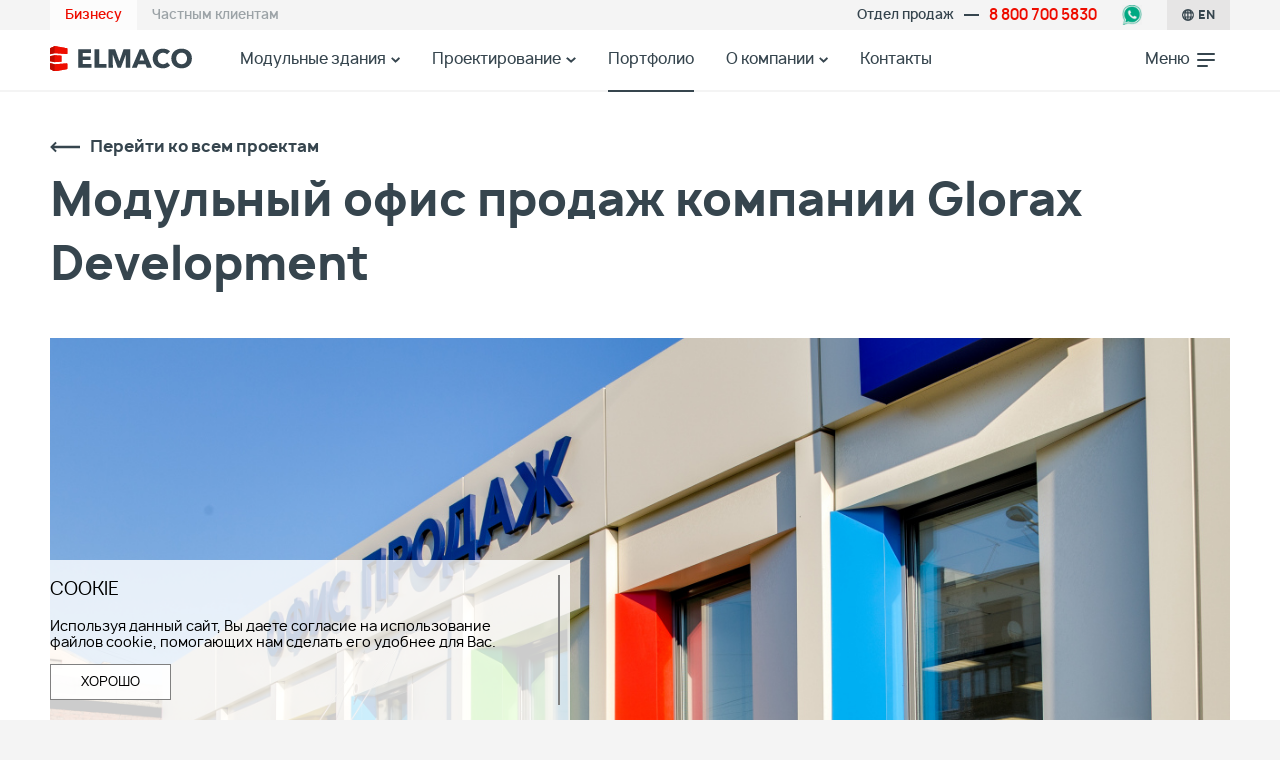

--- FILE ---
content_type: text/html; charset=UTF-8
request_url: https://www.elmaco.ru/portfolio/modulnyij-ofis-prodazh-kompanii-glorax
body_size: 28522
content:
<!DOCTYPE html>
<html lang="ru">
  <head>
	
	<base href="https://www.elmaco.ru/" />
	<meta name="robots" content="index,follow">
	<meta name="viewport" content="width=device-width, initial-scale=1.0">
	<meta http-equiv="x-ua-compatible" content="IE=edge" />
	<meta http-equiv="Content-Type" content="text/html; charset=utf-8" />

	<title>Модульный офис продаж компании Glorax Development</title>
	<meta name="description" content="Выполненные проекты компании Elmaco - Санкт-Петербург, 2017 год, Модульный офис продаж компании Glorax Development. Производство и монтаж модульных зданий любого типа в компании Элмако."/>
	<link rel="canonical" href="https://www.elmaco.ru/portfolio/modulnyij-ofis-prodazh-kompanii-glorax"/>

	<!-- Open Graph data -->
	<meta property="og:type" content="website" />
	<meta property="og:title" content="Модульный офис продаж компании Glorax Development" />
	<meta property="og:url" content="https://www.elmaco.ru/" />
	<meta property="og:image" content="https://www.elmaco.ru//assets/cache_image/projects/Глоракс/Глоракс стройка/_MG_7117enfused_oblozhka_968x0_d61.jpg" />
	<meta property="og:description" content="Выполненные проекты компании Elmaco - Санкт-Петербург, 2017 год, Модульный офис продаж компании Glorax Development. Производство и монтаж модульных зданий любого типа в компании Элмако." />
	<meta property="og:site_name" content="Elmaco" />


	<!-- Counters -->
	<meta name="yandex-verification" content="50ad5f4ba6c7a604" />
	<meta name="yandex-verification" content="481f6f9eb027d502" />
	<meta name="yandex-verification" content="10ce50b009abf00d" />
	<meta name="google-site-verification" content="qAL6bliGogVDyUSEoYobGy12DOipcW-FwZB58R9KJNM" />
	<meta name="google-site-verification" content="ClkCPLm7LGKbD1yypEgzVEFxqORjDBSOoVPzehS7p9E" />
	<meta name="google-site-verification" content="aQ8fAKsvv7JDyJzC-wEocBhKn_CUkn7FOtZkJSNLaxw" />
	<meta name="wmail-verification" content="d279a9f71a6ca655c1cc60a4d010d91d" />
	<meta name="msvalidate.01" content="1942723E6DEF9ADDEC955C18FA36BDFB" />
	<meta name="cmsmagazine"  content="848ae7630557f340f5b1ca0e385dc314" />

	<!-- favicons -->
	<link rel="apple-touch-icon" sizes="180x180" href="/assets/favicons/apple-touch-icon.png">
	<link rel="icon" type="image/png" sizes="32x32" href="/assets/favicons/favicon-32x32.png">
	<link rel="icon" type="image/png" sizes="16x16" href="/assets/favicons/favicon-16x16.png">
	<link rel="manifest" href="/assets/favicons/site.webmanifest">
	<link rel="mask-icon" href="/assets/favicons/safari-pinned-tab.svg" color="#ee0d00">
	<link rel="shortcut icon" href="/assets/favicons/favicon.ico">
	<meta name="msapplication-TileColor" content="#ffffff">
	<meta name="msapplication-config" content="/assets/favicons/browserconfig.xml">
	<meta name="theme-color" content="#ffffff">

	<!-- fonts -->
	<link href="https://fonts.googleapis.com/css?family=Rubik:400,500,700&amp;subset=cyrillic" rel="stylesheet">

	<!-- css libs -->
	<link rel="stylesheet" href="/assets/template/libs/animate-css/animate.css">
	<link rel="stylesheet" href="https://unpkg.com/aos@2.3.1/dist/aos.css">
	<!-- css -->
	<link rel="stylesheet" href="/assets/template/css/ui/index.css?v=E540KKFFFDNIKCVGHJS59GHJDS8D5J289893348">
	<link rel="stylesheet" href="/assets/template/css/common/index.css?v=E540KKFFFDNIKCVGHJS59GHJDS8D5J289893348">
	<link rel="stylesheet" href="/assets/template/css/header/index.css?v=E540KKFFFDNIKCVGHJS59GHJDS8D5J289893348">
	<link rel="stylesheet" href="/assets/template/libs/slick/slick.css">
	
        <link rel="stylesheet" href="/assets/template/css/projectWelcome/index.css?v=E540KKFFFDNIKCVGHJS59GHJDS8D5J289893348">
        <link rel="stylesheet" href="/assets/template/css/portfolioList/index.css?v=E540KKFFFDNIKCVGHJS59GHJDS8D5J289893348">
        <link rel="stylesheet" href="/assets/template/css/textTwoCol/index.css?v=E540KKFFFDNIKCVGHJS59GHJDS8D5J289893348">
        <link rel="stylesheet" href="/assets/template/css/projectGallery/index.css?v=E540KKFFFDNIKCVGHJS59GHJDS8D5J289893348">
        <link rel="stylesheet" href="/assets/template/css/similarProjects/index.css?v=E540KKFFFDNIKCVGHJS59GHJDS8D5J289893348">
        <link rel="stylesheet" href="/assets/template/libs/lightGallery/css/lightgallery.min.css?v=E540KKFFFDNIKCVGHJS59GHJDS8D5J289893348">
      
	<link rel="stylesheet" href="/assets/template/css/footer/index.css?v=E540KKFFFDNIKCVGHJS59GHJDS8D5J289893348">
	<link rel="stylesheet" href="/assets/template/libs/remodal/remodal.css" />
	<link rel="stylesheet" href="/assets/template/libs/remodal/remodal-default-theme.css" />

	<!-- js libs -->
	<script src="/assets/template/libs/jquery.min.js" ></script>
	<script src="/assets/template/libs/jquery-lazy/jquery.lazy.min.js" defer></script>
	<script src="/assets/template/libs/slick/slick.min.js" defer></script>
	<script src="/assets/template/libs/remodal/remodal.min.js" defer></script>
	
	<script src="https://unpkg.com/aos@2.3.1/dist/aos.js" defer></script>

	<!-- js -->
	
        <script src="/assets/template/libs/lightGallery/js/lightgallery.min.js?v=E540KKFFFDNIKCVGHJS59GHJDS8D5J289893348" defer></script>
        <script src="/assets/template/js/modules/projectGallery.js?v=E540KKFFFDNIKCVGHJS59GHJDS8D5J289893348" defer></script>
        <script src="/assets/template/js/modules/backgroundParallax.js?v=E540KKFFFDNIKCVGHJS59GHJDS8D5J289893348" defer></script>
        
      
	<script src="/assets/template/js/common.js?v=E540KKFFFDNIKCVGHJS59GHJDS8D5J289893348" defer></script>
	<!-- Yandex.Metrika counter -->
	<script type="text/javascript">
	(function (d, w, c) {
		(w[c] = w[c] || []).push(function() {
			try {
				w.yaCounter20639764 = new Ya.Metrika({id:20639764,
						webvisor:true,
						clickmap:true,
						trackLinks:true,
						accurateTrackBounce:true});
			} catch(e) { }
		});

		var n = d.getElementsByTagName("script")[0],
			s = d.createElement("script"),
			f = function () { n.parentNode.insertBefore(s, n); };
		s.type = "text/javascript";
		s.async = true;
		s.src = (d.location.protocol == "https:" ? "https:" : "http:") + "//mc.yandex.ru/metrika/watch.js";

		if (w.opera == "[object Opera]") {
			d.addEventListener("DOMContentLoaded", f, false);
		} else { f(); }
	})(document, window, "yandex_metrika_callbacks");
	</script>
	<noscript><div><img src="//mc.yandex.ru/watch/20639764" style="position:absolute; left:-9999px;" alt="" /></div></noscript>
	<!-- /Yandex.Metrika counter -->


<script type='text/javascript'>
localStorage.setItem('activeFilters', '{"year":"all","type":"101","subtype":"all","client":"","city":"","q":"portfolio\/modulnyij-ofis-prodazh-kompanii-glorax","ACTIVE_CLIENT":""}');
</script>
</head>
  <body><!--[if IE]>
    <div class="farewell-ie">
      <h3>Сожалеем, но Вы пользуетесь устаревшим браузером :(<br>Пожалуйста,&nbsp;<a href="http://browsehappy.com/">обновите свой браузер</a></h3>
    </div><![endif]-->
    <div class="wrapper" style="overflow:hidden">
      <header class="header" id="header">
  <div class="contact-line">
    <div class="container-rg">
      <div class="contact-line__wrapper">
        <div class="contact-line__left">
          <div class="content-switch">
            <ul class="content-switch__list">
              <li class="content-switch__item content-switch__item_active" data-type="jur" data-page-id="59">
                  <a href="buildings/">Бизнесу</a>
              </li>
              <li class="content-switch__item " data-type="fiz" data-page-id="59">
                   <a href="https://nuveco.ru/">Частным клиентам</a></li>
            </ul>
          </div>
        </div>
        <div class="contact-line__right">
          <div class="phone-line">
            <div class="phone-line__title">Отдел продаж</div>
            <div class="phone-line__sep"></div>
            <div class="phone-line__num" onclick="yaCounter20639764.reachGoal('header_phone_click'); return true;">8 800 700 5830</div>
          </div>
          <div class="phone-line__wapp"><a href="https://api.whatsapp.com/send/?phone=79119125321" title="Написать в WhatsApp"><img src="/assets/template/img/whatsapp_logo.png" alt="WhatsApp"></a></div>
          <div class="lang-line">
              <a class="lang-line__link" href="https://www.elmaco.ru/en/portfolio/modulnyij-ofis-prodazh-kompanii-glorax"><svg width="92px" height="92px" viewBox="0 0 92 92" version="1.1" xmlns="http://www.w3.org/2000/svg" xmlns:xlink="http://www.w3.org/1999/xlink">
    <g id="Page-1" stroke="none" stroke-width="1" fill="none" fill-rule="evenodd">
        <g id="noun_Globe_300574" transform="translate(-4.000000, 0.000000)" fill="#000000" fill-rule="nonzero">
            <path d="M49.825,0.627 C24.806,0.627 4.451,20.981 4.451,46 C4.451,71.019 24.805,91.373 49.825,91.373 C74.844,91.373 95.199,71.019 95.199,46 C95.199,20.981 74.844,0.627 49.825,0.627 Z M84,57 L77.089,57 C77.611,53.488 77.893,49.808 77.893,46 C77.893,41.829 77.556,37.811 76.933,34 L84,34 C84.052,34 84.099,33.986 84.15,33.984 C85.471,37.749 86.198,41.79 86.198,46 C86.198,49.852 85.592,53.562 84.477,57.048 C84.319,57.031 84.164,57 84,57 Z M13.451,46 C13.451,41.796 14.177,37.76 15.494,34 L22.718,34 C22.094,37.811 21.758,41.829 21.758,46 C21.758,49.808 22.039,53.488 22.562,57 L15.156,57 C14.051,53.527 13.451,49.833 13.451,46 Z M30.758,46 C30.758,41.818 31.154,37.777 31.872,34 L45,34 L45,57 L31.69,57 C31.088,53.513 30.758,49.814 30.758,46 Z M54,10.557 C58.572,12.594 62.573,17.872 65.273,25 L54,25 L54,10.557 Z M45,10.864 L45,25 L34.377,25 C36.949,18.211 40.699,13.096 45,10.864 Z M45,66 L45,81.136 C40.49,78.795 36.582,73.287 34.007,66 L45,66 Z M54,81.443 L54,66 L65.644,66 C62.945,73.635 58.784,79.312 54,81.443 Z M54,57 L54,34 L67.778,34 C68.496,37.777 68.892,41.818 68.892,46 C68.892,49.814 68.562,53.513 67.959,57 L54,57 Z M79.496,25 L74.802,25 C73.868,22.048 72.746,19.291 71.45,16.774 C74.548,19.072 77.263,21.854 79.496,25 Z M28.2,16.774 C26.904,19.29 25.782,22.047 24.848,25 L20.154,25 C22.388,21.854 25.103,19.072 28.2,16.774 Z M19.465,66 L24.536,66 C25.526,69.333 26.759,72.426 28.201,75.226 C24.777,72.688 21.818,69.561 19.465,66 Z M71.451,75.226 C72.892,72.426 74.125,69.333 75.115,66 L80.186,66 C77.832,69.561 74.873,72.688 71.451,75.226 Z" id="Globe"></path>
        </g>
    </g>
</svg>EN</a>
          </div>
        </div>
        
      </div>
    </div>
  </div>
  <div class="menu-line">
    <div class="container-rg">
      <div class="menu-line__wrapper">
        <div class="menu-line__left">
          <div class="logo main-logo ">
              <a href="" >
                  <img src="assets/template/img/logo/logo_1.svg" alt="Elmaco"/>
              </a>
          </div>
          <nav class="nav" id="headerNav">
            <ul class="nav__list"><li  class="nav__item first nav__item_parent" 
    data-type="jur">
    <a class="nav__link" 
       href="buildings/" 
       >Модульные здания</a><svg viewBox="0 0 25 16" xmlns="http://www.w3.org/2000/svg">
<path d="M21.581.466l3.442 3.627-12.279 11.649L.466 4.093 3.907.466l8.837 8.384z" fill="#36454E"/>
</svg>

    <ul class="nav__list"><li  class="nav__item first" 
    data-type="jur">
    <a class="nav__link" 
       href="buildings/modular-offices" 
       >Офис продаж</a><svg viewBox="0 0 25 16" xmlns="http://www.w3.org/2000/svg">
<path d="M21.581.466l3.442 3.627-12.279 11.649L.466 4.093 3.907.466l8.837 8.384z" fill="#36454E"/>
</svg>

    
</li><li  class="nav__item" 
    data-type="jur">
    <a class="nav__link" 
       href="buildings/administrative" 
       >Административное здание</a><svg viewBox="0 0 25 16" xmlns="http://www.w3.org/2000/svg">
<path d="M21.581.466l3.442 3.627-12.279 11.649L.466 4.093 3.907.466l8.837 8.384z" fill="#36454E"/>
</svg>

    
</li><li  class="nav__item" 
    data-type="jur">
    <a class="nav__link" 
       href="buildings/modular-hostels" 
       >Гостиница / Общежитие</a><svg viewBox="0 0 25 16" xmlns="http://www.w3.org/2000/svg">
<path d="M21.581.466l3.442 3.627-12.279 11.649L.466 4.093 3.907.466l8.837 8.384z" fill="#36454E"/>
</svg>

    
</li><li  class="nav__item" 
    data-type="jur">
    <a class="nav__link" 
       href="buildings/municipal" 
       >Отдел полиции / МРЭО</a><svg viewBox="0 0 25 16" xmlns="http://www.w3.org/2000/svg">
<path d="M21.581.466l3.442 3.627-12.279 11.649L.466 4.093 3.907.466l8.837 8.384z" fill="#36454E"/>
</svg>

    
</li><li  class="nav__item" 
    data-type="jur">
    <a class="nav__link" 
       href="buildings/headquartes" 
       >Штаб стройки</a><svg viewBox="0 0 25 16" xmlns="http://www.w3.org/2000/svg">
<path d="M21.581.466l3.442 3.627-12.279 11.649L.466 4.093 3.907.466l8.837 8.384z" fill="#36454E"/>
</svg>

    
</li><li  class="nav__item" 
    data-type="jur">
    <a class="nav__link" 
       href="buildings/vyitrezvitel" 
       >Вытрезвитель</a><svg viewBox="0 0 25 16" xmlns="http://www.w3.org/2000/svg">
<path d="M21.581.466l3.442 3.627-12.279 11.649L.466 4.093 3.907.466l8.837 8.384z" fill="#36454E"/>
</svg>

    
</li><li  class="nav__item" 
    data-type="jur">
    <a class="nav__link" 
       href="buildings/modular-hospitals" 
       >Поликлиника / ФАП</a><svg viewBox="0 0 25 16" xmlns="http://www.w3.org/2000/svg">
<path d="M21.581.466l3.442 3.627-12.279 11.649L.466 4.093 3.907.466l8.837 8.384z" fill="#36454E"/>
</svg>

    
</li><li  class="nav__item" 
    data-type="jur">
    <a class="nav__link" 
       href="buildings/modular-children" 
       >Детский сад / Ясли</a><svg viewBox="0 0 25 16" xmlns="http://www.w3.org/2000/svg">
<path d="M21.581.466l3.442 3.627-12.279 11.649L.466 4.093 3.907.466l8.837 8.384z" fill="#36454E"/>
</svg>

    
</li><li  class="nav__item" 
    data-type="jur">
    <a class="nav__link" 
       href="buildings/security-posts" 
       >Пост охраны / КПП </a><svg viewBox="0 0 25 16" xmlns="http://www.w3.org/2000/svg">
<path d="M21.581.466l3.442 3.627-12.279 11.649L.466 4.093 3.907.466l8.837 8.384z" fill="#36454E"/>
</svg>

    
</li><li  class="nav__item last" 
    data-type="jur">
    <a class="nav__link" 
       href="buildings/sanitary-modules" 
       >Туалет / Душевая</a><svg viewBox="0 0 25 16" xmlns="http://www.w3.org/2000/svg">
<path d="M21.581.466l3.442 3.627-12.279 11.649L.466 4.093 3.907.466l8.837 8.384z" fill="#36454E"/>
</svg>

    
</li></ul>
</li><li  class="nav__item nav__item_parent" 
    data-type="jur">
    <a class="nav__link" 
       href="design/" 
       >Проектирование</a><svg viewBox="0 0 25 16" xmlns="http://www.w3.org/2000/svg">
<path d="M21.581.466l3.442 3.627-12.279 11.649L.466 4.093 3.907.466l8.837 8.384z" fill="#36454E"/>
</svg>

    <ul class="nav__list"><li  class="nav__item first" 
    data-type="jur">
    <a class="nav__link" 
       href="konczeptyi-modulnogo-stroitelstva" 
       >Концепты</a><svg viewBox="0 0 25 16" xmlns="http://www.w3.org/2000/svg">
<path d="M21.581.466l3.442 3.627-12.279 11.649L.466 4.093 3.907.466l8.837 8.384z" fill="#36454E"/>
</svg>

    
</li><li  class="nav__item" 
    data-type="jur">
    <a class="nav__link" 
       href="modulnyie-poselki" 
       >Модульный коттеджный поселок</a><svg viewBox="0 0 25 16" xmlns="http://www.w3.org/2000/svg">
<path d="M21.581.466l3.442 3.627-12.279 11.649L.466 4.093 3.907.466l8.837 8.384z" fill="#36454E"/>
</svg>

    
</li><li  class="nav__item last" 
    data-type="jur">
    <a class="nav__link" 
       href="articles/" 
       >О модульном строительстве</a><svg viewBox="0 0 25 16" xmlns="http://www.w3.org/2000/svg">
<path d="M21.581.466l3.442 3.627-12.279 11.649L.466 4.093 3.907.466l8.837 8.384z" fill="#36454E"/>
</svg>

    
</li></ul>
</li><li  class="nav__item nav__item_active" 
    data-type="jur">
    <a class="nav__link" 
       href="portfolio/" 
       >Портфолио</a><svg viewBox="0 0 25 16" xmlns="http://www.w3.org/2000/svg">
<path d="M21.581.466l3.442 3.627-12.279 11.649L.466 4.093 3.907.466l8.837 8.384z" fill="#36454E"/>
</svg>

    
</li><li  class="nav__item nav__item_parent" 
    data-type="all">
    <a class="nav__link" 
       href="about/" 
       >О компании</a><svg viewBox="0 0 25 16" xmlns="http://www.w3.org/2000/svg">
<path d="M21.581.466l3.442 3.627-12.279 11.649L.466 4.093 3.907.466l8.837 8.384z" fill="#36454E"/>
</svg>

    <ul class="nav__list"><li  class="nav__item first" 
    data-type="jur">
    <a class="nav__link" 
       href="sravnenie-byitovok-modulej-containex-i-blok-modulej-elmaco" 
       >Преимущества модулей Elmaco</a><svg viewBox="0 0 25 16" xmlns="http://www.w3.org/2000/svg">
<path d="M21.581.466l3.442 3.627-12.279 11.649L.466 4.093 3.907.466l8.837 8.384z" fill="#36454E"/>
</svg>

    
</li><li  class="nav__item" 
    data-type="all">
    <a class="nav__link" 
       href="timeline" 
       >Линия жизни Elmaco</a><svg viewBox="0 0 25 16" xmlns="http://www.w3.org/2000/svg">
<path d="M21.581.466l3.442 3.627-12.279 11.649L.466 4.093 3.907.466l8.837 8.384z" fill="#36454E"/>
</svg>

    
</li><li  class="nav__item" 
    data-type="all">
    <a class="nav__link" 
       href="massmedia/" 
       >Материалы СМИ</a><svg viewBox="0 0 25 16" xmlns="http://www.w3.org/2000/svg">
<path d="M21.581.466l3.442 3.627-12.279 11.649L.466 4.093 3.907.466l8.837 8.384z" fill="#36454E"/>
</svg>

    
</li><li  class="nav__item" 
    data-type="all">
    <a class="nav__link" 
       href="nashi-klientyi" 
       >Наши клиенты</a><svg viewBox="0 0 25 16" xmlns="http://www.w3.org/2000/svg">
<path d="M21.581.466l3.442 3.627-12.279 11.649L.466 4.093 3.907.466l8.837 8.384z" fill="#36454E"/>
</svg>

    
</li><li  class="nav__item" 
    data-type="all">
    <a class="nav__link" 
       href="liczenzii-i-sertifikatyi" 
       >Документы и сертификаты</a><svg viewBox="0 0 25 16" xmlns="http://www.w3.org/2000/svg">
<path d="M21.581.466l3.442 3.627-12.279 11.649L.466 4.093 3.907.466l8.837 8.384z" fill="#36454E"/>
</svg>

    
</li><li  class="nav__item last" 
    data-type="all">
    <a class="nav__link" 
       href="prezentaczii" 
       >Файлы для загрузки</a><svg viewBox="0 0 25 16" xmlns="http://www.w3.org/2000/svg">
<path d="M21.581.466l3.442 3.627-12.279 11.649L.466 4.093 3.907.466l8.837 8.384z" fill="#36454E"/>
</svg>

    
</li></ul>
</li><li  class="nav__item last" 
    data-type="all">
    <a class="nav__link" 
       href="contacts" 
       >Контакты</a><svg viewBox="0 0 25 16" xmlns="http://www.w3.org/2000/svg">
<path d="M21.581.466l3.442 3.627-12.279 11.649L.466 4.093 3.907.466l8.837 8.384z" fill="#36454E"/>
</svg>

    
</li></ul>
          </nav>
        </div>
        <div class="menu-line__right">
          <div class="menu-button" id="menuButton">
              <span class="menu-button__text">Меню</span>
              <span class="menu-button__icon">
                  <span></span>
              </span>      
            </div>
        </div>
      </div>
    </div>
  </div>
  <div class="remodal menu" data-remodal-id="menu">
  <div class="menu-close" data-remodal-action="close"></div>
  <div class="menu__head">
    
  </div>
  <div class="menu__wrapper">
    <nav class="nav" id="menuNav">
      <ul class="nav__list"><li  class="nav__item first nav__item_parent" 
    data-type="jur">
    <a class="nav__link" 
       href="buildings/" 
       >Модульные здания<svg version="1.1" viewBox="0 0 84 30" xmlns="http://www.w3.org/2000/svg">
<g fill="none" fill-rule="evenodd">
<g fill="#36454E">
<polygon points="68.991 0 84 15 68.991 30 65.083 26.033 72.898 18.223 0 18.223 0 11.715 72.836 11.715 65.083 3.9669"/>
</g>
</g>
</svg>
</a>
    <ul class="nav__list"><li  class="nav__item first" 
    data-type="jur">
    <a class="nav__link" 
       href="buildings/modular-offices" 
       >Офис продаж<svg version="1.1" viewBox="0 0 84 30" xmlns="http://www.w3.org/2000/svg">
<g fill="none" fill-rule="evenodd">
<g fill="#36454E">
<polygon points="68.991 0 84 15 68.991 30 65.083 26.033 72.898 18.223 0 18.223 0 11.715 72.836 11.715 65.083 3.9669"/>
</g>
</g>
</svg>
</a>
    
</li><li  class="nav__item" 
    data-type="jur">
    <a class="nav__link" 
       href="buildings/administrative" 
       >Административное здание<svg version="1.1" viewBox="0 0 84 30" xmlns="http://www.w3.org/2000/svg">
<g fill="none" fill-rule="evenodd">
<g fill="#36454E">
<polygon points="68.991 0 84 15 68.991 30 65.083 26.033 72.898 18.223 0 18.223 0 11.715 72.836 11.715 65.083 3.9669"/>
</g>
</g>
</svg>
</a>
    
</li><li  class="nav__item" 
    data-type="jur">
    <a class="nav__link" 
       href="buildings/modular-hostels" 
       >Гостиница / Общежитие<svg version="1.1" viewBox="0 0 84 30" xmlns="http://www.w3.org/2000/svg">
<g fill="none" fill-rule="evenodd">
<g fill="#36454E">
<polygon points="68.991 0 84 15 68.991 30 65.083 26.033 72.898 18.223 0 18.223 0 11.715 72.836 11.715 65.083 3.9669"/>
</g>
</g>
</svg>
</a>
    
</li><li  class="nav__item" 
    data-type="jur">
    <a class="nav__link" 
       href="buildings/municipal" 
       >Отдел полиции / МРЭО<svg version="1.1" viewBox="0 0 84 30" xmlns="http://www.w3.org/2000/svg">
<g fill="none" fill-rule="evenodd">
<g fill="#36454E">
<polygon points="68.991 0 84 15 68.991 30 65.083 26.033 72.898 18.223 0 18.223 0 11.715 72.836 11.715 65.083 3.9669"/>
</g>
</g>
</svg>
</a>
    
</li><li  class="nav__item" 
    data-type="jur">
    <a class="nav__link" 
       href="buildings/headquartes" 
       >Штаб стройки<svg version="1.1" viewBox="0 0 84 30" xmlns="http://www.w3.org/2000/svg">
<g fill="none" fill-rule="evenodd">
<g fill="#36454E">
<polygon points="68.991 0 84 15 68.991 30 65.083 26.033 72.898 18.223 0 18.223 0 11.715 72.836 11.715 65.083 3.9669"/>
</g>
</g>
</svg>
</a>
    
</li><li  class="nav__item" 
    data-type="jur">
    <a class="nav__link" 
       href="buildings/vyitrezvitel" 
       >Вытрезвитель<svg version="1.1" viewBox="0 0 84 30" xmlns="http://www.w3.org/2000/svg">
<g fill="none" fill-rule="evenodd">
<g fill="#36454E">
<polygon points="68.991 0 84 15 68.991 30 65.083 26.033 72.898 18.223 0 18.223 0 11.715 72.836 11.715 65.083 3.9669"/>
</g>
</g>
</svg>
</a>
    
</li><li  class="nav__item" 
    data-type="jur">
    <a class="nav__link" 
       href="buildings/modular-hospitals" 
       >Поликлиника / ФАП<svg version="1.1" viewBox="0 0 84 30" xmlns="http://www.w3.org/2000/svg">
<g fill="none" fill-rule="evenodd">
<g fill="#36454E">
<polygon points="68.991 0 84 15 68.991 30 65.083 26.033 72.898 18.223 0 18.223 0 11.715 72.836 11.715 65.083 3.9669"/>
</g>
</g>
</svg>
</a>
    
</li><li  class="nav__item" 
    data-type="jur">
    <a class="nav__link" 
       href="buildings/modular-children" 
       >Детский сад / Ясли<svg version="1.1" viewBox="0 0 84 30" xmlns="http://www.w3.org/2000/svg">
<g fill="none" fill-rule="evenodd">
<g fill="#36454E">
<polygon points="68.991 0 84 15 68.991 30 65.083 26.033 72.898 18.223 0 18.223 0 11.715 72.836 11.715 65.083 3.9669"/>
</g>
</g>
</svg>
</a>
    
</li><li  class="nav__item" 
    data-type="jur">
    <a class="nav__link" 
       href="buildings/security-posts" 
       >Пост охраны / КПП <svg version="1.1" viewBox="0 0 84 30" xmlns="http://www.w3.org/2000/svg">
<g fill="none" fill-rule="evenodd">
<g fill="#36454E">
<polygon points="68.991 0 84 15 68.991 30 65.083 26.033 72.898 18.223 0 18.223 0 11.715 72.836 11.715 65.083 3.9669"/>
</g>
</g>
</svg>
</a>
    
</li><li  class="nav__item last" 
    data-type="jur">
    <a class="nav__link" 
       href="buildings/sanitary-modules" 
       >Туалет / Душевая<svg version="1.1" viewBox="0 0 84 30" xmlns="http://www.w3.org/2000/svg">
<g fill="none" fill-rule="evenodd">
<g fill="#36454E">
<polygon points="68.991 0 84 15 68.991 30 65.083 26.033 72.898 18.223 0 18.223 0 11.715 72.836 11.715 65.083 3.9669"/>
</g>
</g>
</svg>
</a>
    
</li></ul>
</li><li  class="nav__item nav__item_parent" 
    data-type="jur">
    <a class="nav__link" 
       href="design/" 
       >Проектирование<svg version="1.1" viewBox="0 0 84 30" xmlns="http://www.w3.org/2000/svg">
<g fill="none" fill-rule="evenodd">
<g fill="#36454E">
<polygon points="68.991 0 84 15 68.991 30 65.083 26.033 72.898 18.223 0 18.223 0 11.715 72.836 11.715 65.083 3.9669"/>
</g>
</g>
</svg>
</a>
    <ul class="nav__list"><li  class="nav__item first" 
    data-type="jur">
    <a class="nav__link" 
       href="konczeptyi-modulnogo-stroitelstva" 
       >Концепты<svg version="1.1" viewBox="0 0 84 30" xmlns="http://www.w3.org/2000/svg">
<g fill="none" fill-rule="evenodd">
<g fill="#36454E">
<polygon points="68.991 0 84 15 68.991 30 65.083 26.033 72.898 18.223 0 18.223 0 11.715 72.836 11.715 65.083 3.9669"/>
</g>
</g>
</svg>
</a>
    
</li><li  class="nav__item" 
    data-type="jur">
    <a class="nav__link" 
       href="modulnyie-poselki" 
       >Модульный коттеджный поселок<svg version="1.1" viewBox="0 0 84 30" xmlns="http://www.w3.org/2000/svg">
<g fill="none" fill-rule="evenodd">
<g fill="#36454E">
<polygon points="68.991 0 84 15 68.991 30 65.083 26.033 72.898 18.223 0 18.223 0 11.715 72.836 11.715 65.083 3.9669"/>
</g>
</g>
</svg>
</a>
    
</li><li  class="nav__item last" 
    data-type="jur">
    <a class="nav__link" 
       href="articles/" 
       >О модульном строительстве<svg version="1.1" viewBox="0 0 84 30" xmlns="http://www.w3.org/2000/svg">
<g fill="none" fill-rule="evenodd">
<g fill="#36454E">
<polygon points="68.991 0 84 15 68.991 30 65.083 26.033 72.898 18.223 0 18.223 0 11.715 72.836 11.715 65.083 3.9669"/>
</g>
</g>
</svg>
</a>
    
</li></ul>
</li><li  class="nav__item nav__item_active" 
    data-type="jur">
    <a class="nav__link" 
       href="portfolio/" 
       >Портфолио<svg version="1.1" viewBox="0 0 84 30" xmlns="http://www.w3.org/2000/svg">
<g fill="none" fill-rule="evenodd">
<g fill="#36454E">
<polygon points="68.991 0 84 15 68.991 30 65.083 26.033 72.898 18.223 0 18.223 0 11.715 72.836 11.715 65.083 3.9669"/>
</g>
</g>
</svg>
</a>
    
</li><li  class="nav__item nav__item_parent" 
    data-type="all">
    <a class="nav__link" 
       href="about/" 
       >О компании<svg version="1.1" viewBox="0 0 84 30" xmlns="http://www.w3.org/2000/svg">
<g fill="none" fill-rule="evenodd">
<g fill="#36454E">
<polygon points="68.991 0 84 15 68.991 30 65.083 26.033 72.898 18.223 0 18.223 0 11.715 72.836 11.715 65.083 3.9669"/>
</g>
</g>
</svg>
</a>
    <ul class="nav__list"><li  class="nav__item first" 
    data-type="jur">
    <a class="nav__link" 
       href="sravnenie-byitovok-modulej-containex-i-blok-modulej-elmaco" 
       >Преимущества модулей Elmaco<svg version="1.1" viewBox="0 0 84 30" xmlns="http://www.w3.org/2000/svg">
<g fill="none" fill-rule="evenodd">
<g fill="#36454E">
<polygon points="68.991 0 84 15 68.991 30 65.083 26.033 72.898 18.223 0 18.223 0 11.715 72.836 11.715 65.083 3.9669"/>
</g>
</g>
</svg>
</a>
    
</li><li  class="nav__item" 
    data-type="all">
    <a class="nav__link" 
       href="timeline" 
       >Линия жизни Elmaco<svg version="1.1" viewBox="0 0 84 30" xmlns="http://www.w3.org/2000/svg">
<g fill="none" fill-rule="evenodd">
<g fill="#36454E">
<polygon points="68.991 0 84 15 68.991 30 65.083 26.033 72.898 18.223 0 18.223 0 11.715 72.836 11.715 65.083 3.9669"/>
</g>
</g>
</svg>
</a>
    
</li><li  class="nav__item" 
    data-type="all">
    <a class="nav__link" 
       href="massmedia/" 
       >Материалы СМИ<svg version="1.1" viewBox="0 0 84 30" xmlns="http://www.w3.org/2000/svg">
<g fill="none" fill-rule="evenodd">
<g fill="#36454E">
<polygon points="68.991 0 84 15 68.991 30 65.083 26.033 72.898 18.223 0 18.223 0 11.715 72.836 11.715 65.083 3.9669"/>
</g>
</g>
</svg>
</a>
    
</li><li  class="nav__item" 
    data-type="all">
    <a class="nav__link" 
       href="nashi-klientyi" 
       >Наши клиенты<svg version="1.1" viewBox="0 0 84 30" xmlns="http://www.w3.org/2000/svg">
<g fill="none" fill-rule="evenodd">
<g fill="#36454E">
<polygon points="68.991 0 84 15 68.991 30 65.083 26.033 72.898 18.223 0 18.223 0 11.715 72.836 11.715 65.083 3.9669"/>
</g>
</g>
</svg>
</a>
    
</li><li  class="nav__item" 
    data-type="all">
    <a class="nav__link" 
       href="liczenzii-i-sertifikatyi" 
       >Документы и сертификаты<svg version="1.1" viewBox="0 0 84 30" xmlns="http://www.w3.org/2000/svg">
<g fill="none" fill-rule="evenodd">
<g fill="#36454E">
<polygon points="68.991 0 84 15 68.991 30 65.083 26.033 72.898 18.223 0 18.223 0 11.715 72.836 11.715 65.083 3.9669"/>
</g>
</g>
</svg>
</a>
    
</li><li  class="nav__item last" 
    data-type="all">
    <a class="nav__link" 
       href="prezentaczii" 
       >Файлы для загрузки<svg version="1.1" viewBox="0 0 84 30" xmlns="http://www.w3.org/2000/svg">
<g fill="none" fill-rule="evenodd">
<g fill="#36454E">
<polygon points="68.991 0 84 15 68.991 30 65.083 26.033 72.898 18.223 0 18.223 0 11.715 72.836 11.715 65.083 3.9669"/>
</g>
</g>
</svg>
</a>
    
</li></ul>
</li><li  class="nav__item last" 
    data-type="all">
    <a class="nav__link" 
       href="contacts" 
       >Контакты<svg version="1.1" viewBox="0 0 84 30" xmlns="http://www.w3.org/2000/svg">
<g fill="none" fill-rule="evenodd">
<g fill="#36454E">
<polygon points="68.991 0 84 15 68.991 30 65.083 26.033 72.898 18.223 0 18.223 0 11.715 72.836 11.715 65.083 3.9669"/>
</g>
</g>
</svg>
</a>
    
</li></ul>
    </nav>
  </div>
</div>
</header>

<div class="loader" id="loader">
    <p>Загрузка</p>
</div>
      <div class="page page-work ui-text-wrapper" style="background: #ffffff"  data-aos="fade-left">
        <div class="project-welcome">
          <div class="container-rg">
            <div class="project-welcome__header"><a class="ui-link ui-link-left ui-link-m" href="portfolio/">
                <svg width="84px" height="30px" viewBox="0 0 84 30" version="1.1" xmlns="http://www.w3.org/2000/svg" xmlns:xlink="http://www.w3.org/1999/xlink">
    <g id="Symbols" stroke="none" stroke-width="1" fill="none" fill-rule="evenodd">
        <g id="icon" fill="#36454E">
            <polygon id="left" transform="translate(42.000000, 15.000000) scale(-1, 1) translate(-42.000000, -15.000000) " points="68.9906154 0 84 15 68.9906154 30 65.0832136 26.0330579 72.8980172 18.2231405 0 18.2231405 0 11.714876 72.8359949 11.714876 65.0832136 3.96694215"></polygon>
        </g>
    </g>
</svg> Перейти ко всем проектам</a>
              <h1 class="ui-text-h2">Модульный офис продаж компании Glorax Development</h1>
            </div>
            <div class="project-welcome__image lazy background-parallax" data-parallax-speed=".8" data-parallax-offset="300" data-src="/assets/cache_image/projects/Глоракс/Глоракс стройка/_MG_7117enfused_oblozhka_1300x0_203.jpg"></div>
            

            <div class="project-welcome__chars">
                <a class="project-welcome__char" href="portfolio/glorax">
                    <div class="project-welcome__char-title">Клиент</div>
                    <div class="project-welcome__char-value">
                        
                        Glorax
                        <svg version="1.1" viewBox="0 0 84 30" xmlns="http://www.w3.org/2000/svg">
<g fill="none" fill-rule="evenodd">
<g fill="#36454E">
<polygon points="68.991 0 84 15 68.991 30 65.083 26.033 72.898 18.223 0 18.223 0 11.715 72.836 11.715 65.083 3.9669"/>
</g>
</g>
</svg>

                    </div>
                </a>
                
                <a class="project-welcome__char" href="portfolio/?year=2017">
                    <div class="project-welcome__char-title">Год</div>
                    <div class="project-welcome__char-value">
                        2017
                        <svg version="1.1" viewBox="0 0 84 30" xmlns="http://www.w3.org/2000/svg">
<g fill="none" fill-rule="evenodd">
<g fill="#36454E">
<polygon points="68.991 0 84 15 68.991 30 65.083 26.033 72.898 18.223 0 18.223 0 11.715 72.836 11.715 65.083 3.9669"/>
</g>
</g>
</svg>

                    </div>
                </a>
                <a class="project-welcome__char" href="portfolio/?city=Санкт-Петербург">
                    <div class="project-welcome__char-title">Город</div>
                    <div class="project-welcome__char-value">
                        Санкт-Петербург
                        <svg version="1.1" viewBox="0 0 84 30" xmlns="http://www.w3.org/2000/svg">
<g fill="none" fill-rule="evenodd">
<g fill="#36454E">
<polygon points="68.991 0 84 15 68.991 30 65.083 26.033 72.898 18.223 0 18.223 0 11.715 72.836 11.715 65.083 3.9669"/>
</g>
</g>
</svg>

                    </div>
                </a>
                <a class="project-welcome__char" href="portfolio/?type=101">
                    <div class="project-welcome__char-title">Тип здания</div>
                    <div class="project-welcome__char-value">
                        Офис продаж
                        <svg version="1.1" viewBox="0 0 84 30" xmlns="http://www.w3.org/2000/svg">
<g fill="none" fill-rule="evenodd">
<g fill="#36454E">
<polygon points="68.991 0 84 15 68.991 30 65.083 26.033 72.898 18.223 0 18.223 0 11.715 72.836 11.715 65.083 3.9669"/>
</g>
</g>
</svg>

                    </div>
                </a>
                
                
            </div>
          </div>
        </div>
        <div class="text-two-col">
          <div class="container-rg">
            <div class="text-two-col__wrapper">
              <div class="ui-text-content ui-text-content-m">
                  <p>Для размещения офиса продаж крупного российского девелопера в области жилой и коммерческой недвижимости – компании Glorax Development, Elmaco возвело одноэтажное быстровозводимое модульное здание класса Premium. <a href="modulnye-ofisy" target="_blank">Модульный офис</a> состоит из шести блок-контейнеров, общей площадью 145 м2.</p>
<p>Особенностью этого модульного здания Elmaco является необычный фирменный дизайн во внешней отделке и использование нестандартных по габаритам модулей с предельно возможной для модульного строительства высотой. Разработанные специально для этого проекта модули Elmaco в исполнении HighCeiling позволили обеспечить высоту «чистого» потолка 3,2м.  Для модульных зданий это значительная высота потолка, что связано с особенностями автомобильной транспортировки блок-модулей по дорогам общего пользования. Фасад быстровозводимого здания выполнен из композитных навесных панелей (алюкобонд), которые придают модульной конструкции целостный вид.</p>
<p>Модульное здание Elmaco соответствует всем нормативным требованиям пожарной и экологической безопасности и оборудовано всем необходимым для комфортной работы персонала и временного пребывания посетителей.</p>
<p>Быстровозводимое здание полностью автономно и оборудовано всеми необходимыми инженерными системами. </p>
<p>Все работы по производству блок-модулей, их монтажу на объекте, устройству навесного фасада, а также внутренние отделочные работы были выполнены сотрудниками компании Elmaco и переданы заказчику "под-ключ" в течение 30 календарных дней.</p>
<p>Проект офиса продаж можно посмотреть <span style="text-decoration: underline;"><a href="articles/blok-kontejneryi-mnogofunkczionalnoe-i-vyigodnoe-reshenie" target="_blank">здесь</a></span>.</p>
              </div>
            </div>
          </div>
        </div>
        <div class="project-gallery">
          <div class="container-rg">
            <div class="project-gallery__wrapper">
                <a class="project-gallery__item project-gallery__item_m" 
   href="/assets/cache_image/assets/cache_image/projects/Глоракс/Глоракс стройка/Быстровозводимое здание Elmaco_0x0_350_1200x0_105.jpg" 
   data-sub-html="Быстровозводимое здание Elmaco" 
   data-aos="fade-up" 
   data-aos-delay="0">
   
    <div class="project-gallery__image" 
         style="background-image: url('/assets/cache_image/projects/Глоракс/Глоракс стройка/Быстровозводимое здание Elmaco_800x0_52e.jpg')"></div>
    <div class="project-gallery__title ui-text-p ui-text-p-l">Быстровозводимое здание Elmaco</div>
</a>


<a class="project-gallery__item project-gallery__item_m" 
   href="/assets/cache_image/assets/cache_image/projects/Глоракс/Глоракс стройка/Модульный офис продаж_0x0_350_1200x0_105.jpg" 
   data-sub-html="Модульный офис продаж" 
   data-aos="fade-up" 
   data-aos-delay="0">
   
    <div class="project-gallery__image" 
         style="background-image: url('/assets/cache_image/projects/Глоракс/Глоракс стройка/Модульный офис продаж_800x0_52e.jpg')"></div>
    <div class="project-gallery__title ui-text-p ui-text-p-l">Модульный офис продаж</div>
</a>


<a class="project-gallery__item project-gallery__item_xl" 
   href="/assets/cache_image/assets/cache_image/projects/Глоракс/Глоракс стройка/Быстровозводимый офис продаж_0x0_350_1200x0_105.jpg" 
   data-sub-html="Быстровозводимый офис продаж" 
   data-aos="fade-up" 
   data-aos-delay="0">
   
    <div class="project-gallery__image" 
         style="background-image: url('/assets/cache_image/projects/Глоракс/Глоракс стройка/Быстровозводимый офис продаж_800x0_52e.jpg')"></div>
    <div class="project-gallery__title ui-text-p ui-text-p-l">Быстровозводимый офис продаж</div>
</a>


<a class="project-gallery__item project-gallery__item_l" 
   href="/assets/cache_image/assets/cache_image/projects/Глоракс/Глоракс стройка/Зона ожидания для клиентов_0x0_670_1200x0_105.jpg" 
   data-sub-html="Зона ожидания для клиентов" 
   data-aos="fade-up" 
   data-aos-delay="0">
   
    <div class="project-gallery__image" 
         style="background-image: url('/assets/cache_image/projects/Глоракс/Глоракс стройка/Зона ожидания для клиентов_800x0_297.jpg')"></div>
    <div class="project-gallery__title ui-text-p ui-text-p-l">Зона ожидания для клиентов</div>
</a>


<a class="project-gallery__item project-gallery__item_s" 
   href="/assets/cache_image/assets/cache_image/projects/Глоракс/Глоракс стройка/Входная группа из алюминиевого профиля и стекла_0x0_670_1200x0_105.jpg" 
   data-sub-html="Входная группа из алюминиевого профиля и стекла" 
   data-aos="fade-up" 
   data-aos-delay="0">
   
    <div class="project-gallery__image" 
         style="background-image: url('/assets/cache_image/projects/Глоракс/Глоракс стройка/Входная группа из алюминиевого профиля и стекла_800x0_297.jpg')"></div>
    <div class="project-gallery__title ui-text-p ui-text-p-l">Входная группа из алюминиевого профиля и стекла</div>
</a>


<a class="project-gallery__item project-gallery__item_" 
   href="/assets/cache_image/assets/cache_image/projects/Глоракс/Глоракс стройка/Детская зона_0x0_350_1200x0_105.jpg" 
   data-sub-html="Детская зона" 
   data-aos="fade-up" 
   data-aos-delay="0">
   
    <div class="project-gallery__image" 
         style="background-image: url('/assets/cache_image/projects/Глоракс/Глоракс стройка/Детская зона_800x0_52e.jpg')"></div>
    <div class="project-gallery__title ui-text-p ui-text-p-l">Детская зона</div>
</a>


<a class="project-gallery__item project-gallery__item_" 
   href="/assets/cache_image/assets/cache_image/projects/Глоракс/Глоракс стройка/Зона приема посетителей_0x0_670_1200x0_105.jpg" 
   data-sub-html="Зона приема посетителей" 
   data-aos="fade-up" 
   data-aos-delay="0">
   
    <div class="project-gallery__image" 
         style="background-image: url('/assets/cache_image/projects/Глоракс/Глоракс стройка/Зона приема посетителей_800x0_297.jpg')"></div>
    <div class="project-gallery__title ui-text-p ui-text-p-l">Зона приема посетителей</div>
</a>


<a class="project-gallery__item project-gallery__item_" 
   href="/assets/cache_image/assets/cache_image/projects/Глоракс/Глоракс стройка/Интерьер офиса продаж_0x0_670_1200x0_105.jpg" 
   data-sub-html="Интерьер офиса продаж" 
   data-aos="fade-up" 
   data-aos-delay="0">
   
    <div class="project-gallery__image" 
         style="background-image: url('/assets/cache_image/projects/Глоракс/Глоракс стройка/Интерьер офиса продаж_800x0_297.jpg')"></div>
    <div class="project-gallery__title ui-text-p ui-text-p-l">Интерьер офиса продаж</div>
</a>


<a class="project-gallery__item project-gallery__item_" 
   href="/assets/cache_image/assets/cache_image/projects/Глоракс/Глоракс стройка/Детская игровая зона и вход в переговорную_0x0_350_1200x0_105.jpg" 
   data-sub-html="Детская игровая зона и вход в переговорную" 
   data-aos="fade-up" 
   data-aos-delay="0">
   
    <div class="project-gallery__image" 
         style="background-image: url('/assets/cache_image/projects/Глоракс/Глоракс стройка/Детская игровая зона и вход в переговорную_800x0_52e.jpg')"></div>
    <div class="project-gallery__title ui-text-p ui-text-p-l">Детская игровая зона и вход в переговорную</div>
</a>


<a class="project-gallery__item project-gallery__item_" 
   href="/assets/cache_image/assets/cache_image/projects/Глоракс/Глоракс стройка/Стеклянные комнаты для переговоров с клиентами_0x0_350_1200x0_105.jpg" 
   data-sub-html="Стеклянные комнаты для переговоров с клиентами" 
   data-aos="fade-up" 
   data-aos-delay="0">
   
    <div class="project-gallery__image" 
         style="background-image: url('/assets/cache_image/projects/Глоракс/Глоракс стройка/Стеклянные комнаты для переговоров с клиентами_800x0_52e.jpg')"></div>
    <div class="project-gallery__title ui-text-p ui-text-p-l">Стеклянные комнаты для переговоров с клиентами</div>
</a>


<a class="project-gallery__item project-gallery__item_" 
   href="/assets/cache_image/assets/cache_image/projects/Глоракс/Глоракс стройка/Модульный офис_0x0_350_1200x0_105.jpg" 
   data-sub-html="Модульный офис" 
   data-aos="fade-up" 
   data-aos-delay="0">
   
    <div class="project-gallery__image" 
         style="background-image: url('/assets/cache_image/projects/Глоракс/Глоракс стройка/Модульный офис_800x0_52e.jpg')"></div>
    <div class="project-gallery__title ui-text-p ui-text-p-l">Модульный офис</div>
</a>


<a class="project-gallery__item project-gallery__item_" 
   href="/assets/cache_image/assets/cache_image/projects/Глоракс/Глоракс стройка/Открытый офис сотрудников отдела продаж_0x0_350_1200x0_105.jpg" 
   data-sub-html="Открытый офис сотрудников отдела продаж" 
   data-aos="fade-up" 
   data-aos-delay="0">
   
    <div class="project-gallery__image" 
         style="background-image: url('/assets/cache_image/projects/Глоракс/Глоракс стройка/Открытый офис сотрудников отдела продаж_800x0_52e.jpg')"></div>
    <div class="project-gallery__title ui-text-p ui-text-p-l">Открытый офис сотрудников отдела продаж</div>
</a>


<a class="project-gallery__item project-gallery__item_" 
   href="/assets/cache_image/assets/cache_image/projects/Глоракс/Глоракс стройка/Туалет_0x0_350_1200x0_105.jpg" 
   data-sub-html="Туалет" 
   data-aos="fade-up" 
   data-aos-delay="0">
   
    <div class="project-gallery__image" 
         style="background-image: url('/assets/cache_image/projects/Глоракс/Глоракс стройка/Туалет_800x0_52e.jpg')"></div>
    <div class="project-gallery__title ui-text-p ui-text-p-l">Туалет</div>
</a>


<a class="project-gallery__item project-gallery__item_" 
   href="/assets/cache_image/assets/cache_image/projects/Глоракс/Глоракс стройка/Glorax на лиговском_0x0_2c6_1200x0_105.jpg" 
   data-sub-html="Планировка модульного офиса" 
   data-aos="fade-up" 
   data-aos-delay="0">
   
    <div class="project-gallery__image" 
         style="background-image: url('/assets/cache_image/projects/Глоракс/Глоракс стройка/Glorax на лиговском_800x0_aed.jpg')"></div>
    <div class="project-gallery__title ui-text-p ui-text-p-l">Планировка модульного офиса</div>
</a>



            </div>
          </div>
        </div>
        <div class="similar-projects">
          <div class="container-rg">
            <h3 class="ui-text-h2">Похожие проекты</h3>
            <div class="similar-projects__wrapper">
                <a class="ui-link-animate project-item js-masonry-item " 
   href="portfolio/modulnyij-ofis-prodazh-zhk-chistoe-nebo-dlya-kompanii-setlcity" >
    <div class="project-item__wrapper" data-aos="fade-up">
        <div class="project-item__image-wrapper">
            <div class="project-item__image" style="background-image: url('/assets/cache_image/projects/setl2/_MG_0875-2enfused_700x0_aeb.jpg')"></div>
        </div>
        <div class="project-item__text">
            <div class="project-item__type">Офис продаж</div>
            <div class="project-item__title">Офис продаж "Чистое небо"</div>
            <svg version="1.1" viewBox="0 0 84 30" xmlns="http://www.w3.org/2000/svg">
<g fill="none" fill-rule="evenodd">
<g fill="#36454E">
<polygon points="68.991 0 84 15 68.991 30 65.083 26.033 72.898 18.223 0 18.223 0 11.715 72.836 11.715 65.083 3.9669"/>
</g>
</g>
</svg>

        </div>
    </div>
</a><a class="ui-link-animate project-item js-masonry-item " 
   href="portfolio/ofis-prodazh-lsr-neva-residence" >
    <div class="project-item__wrapper" data-aos="fade-up">
        <div class="project-item__image-wrapper">
            <div class="project-item__image" style="background-image: url('/assets/cache_image/projects/ЛСР Neva Residence/_DSC7639_700x0_ace.jpg')"></div>
        </div>
        <div class="project-item__text">
            <div class="project-item__type">Офис продаж</div>
            <div class="project-item__title">Модульный офис продаж ЖК Neva Residence на Петровском острове</div>
            <svg version="1.1" viewBox="0 0 84 30" xmlns="http://www.w3.org/2000/svg">
<g fill="none" fill-rule="evenodd">
<g fill="#36454E">
<polygon points="68.991 0 84 15 68.991 30 65.083 26.033 72.898 18.223 0 18.223 0 11.715 72.836 11.715 65.083 3.9669"/>
</g>
</g>
</svg>

        </div>
    </div>
</a><a class="ui-link-animate project-item js-masonry-item " 
   href="portfolio/modulnyij-ofis-prodazh-dlya-kompanii-gruppa-etalon" >
    <div class="project-item__wrapper" data-aos="fade-up">
        <div class="project-item__image-wrapper">
            <div class="project-item__image" style="background-image: url('/assets/cache_image/projects/Квартал Че Группа Эталон/Main_700x0_721.jpg')"></div>
        </div>
        <div class="project-item__text">
            <div class="project-item__type">Офис продаж</div>
            <div class="project-item__title">Модульный офис продаж для компании Группа Эталон</div>
            <svg version="1.1" viewBox="0 0 84 30" xmlns="http://www.w3.org/2000/svg">
<g fill="none" fill-rule="evenodd">
<g fill="#36454E">
<polygon points="68.991 0 84 15 68.991 30 65.083 26.033 72.898 18.223 0 18.223 0 11.715 72.836 11.715 65.083 3.9669"/>
</g>
</g>
</svg>

        </div>
    </div>
</a>
            </div>
          </div>
        </div>
        <section class="projects-map" >
	<div class="container-rg">
		<h2 class="ui-text-h2 ui-text_red">Проекты Elmaco в России</h2>
	</div>
	<div id="projectsMap" class="projectsMap"></div>
</section>

	<link rel="stylesheet" href="/assets/template/css/projectsMap/index.min.css">
	<script src="https://api-maps.yandex.ru/2.1/?lang=ru_RU"></script>
	<script>
		var points = [{"id":"16","title":"\u041c\u043e\u0434\u0443\u043b\u044c\u043d\u044b\u0439 \u043e\u0444\u0438\u0441 \u043f\u0440\u043e\u0434\u0430\u0436 \u0436\u0438\u043b\u043e\u0433\u043e \u043a\u0432\u0430\u0440\u0442\u0430\u043b\u0430 Inkeri","description":"\u041e\u0444\u0438\u0441 \u043f\u0440\u043e\u0434\u0430\u0436 \u0436\u0438\u043b\u043e\u0439 \u0438 \u043a\u043e\u043c\u043c\u0435\u0440\u0447\u0435\u0441\u043a\u043e\u0439 \u043d\u0435\u0434\u0432\u0438\u0436\u0438\u043c\u043e\u0441\u0442\u0438 \u043a\u043e\u043c\u043f\u0430\u043d\u0438\u0438 \u042e\u0418\u0422 \u0421\u0430\u043d\u043a\u0442-\u041f\u0435\u0442\u0435\u0440\u0431\u0443\u0440\u0433 \u043d\u0430 \u043f\u0440\u043e\u0435\u043a\u0442\u0435 \u043c\u0430\u043b\u043e\u044d\u0442\u0430\u0436\u043d\u043e\u0433\u043e \u0436\u0438\u043b\u043e\u0433\u043e \u043a\u0432\u0430\u0440\u0442\u0430\u043b\u0430 Inkeri \u0432 \u0433. \u041f\u0443\u0448\u043a\u0438\u043d.\r\n\u041c\u043e\u0434\u0443\u043b\u044c\u043d\u043e\u0435 \u0434\u0432\u0443\u0445\u044d\u0442\u0430\u0436\u043d\u043e\u0435 \u0437\u0434\u0430\u043d\u0438\u0435 Elmaco \u043a\u043b\u0430\u0441\u0441\u0430 Premium \u043e\u0431\u0449\u0435\u0439 \u043f\u043b\u043e\u0449\u0430\u0434\u044c\u044e \u0431\u043e\u043b\u0435\u0435 200\u043c2.","link":"https:\/\/www.elmaco.ru\/portfolio\/sales-office-of-inkeri","coords":["59.70214076","30.3955846"]},{"id":"17","title":"\u0414\u0432\u0443\u0445\u044d\u0442\u0430\u0436\u043d\u043e\u0435 \u043c\u043e\u0434\u0443\u043b\u044c\u043d\u043e\u0435 \u0437\u0434\u0430\u043d\u0438\u0435 \u0434\u043b\u044f \u0413\u0418\u0411\u0414\u0414, \u0433. \u0422\u043e\u0441\u043d\u043e","description":"\u0412 \u0433. \u0422\u043e\u0441\u043d\u043e \u0434\u043b\u044f \u0426\u0435\u043d\u0442\u0440\u0430 \u0445\u043e\u0437\u044f\u0439\u0441\u0442\u0432\u0435\u043d\u043d\u043e\u0433\u043e \u0438 \u0441\u0435\u0440\u0432\u0438\u0441\u043d\u043e\u0433\u043e \u043e\u0431\u0435\u0441\u043f\u0435\u0447\u0435\u043d\u0438\u044f \u0413\u043b\u0430\u0432\u043d\u043e\u0433\u043e \u0443\u043f\u0440\u0430\u0432\u043b\u0435\u043d\u0438\u044f \u041c\u0438\u043d\u0438\u0441\u0442\u0435\u0440\u0441\u0442\u0432\u0430 \u0432\u043d\u0443\u0442\u0440\u0435\u043d\u043d\u0438\u0445 \u0434\u0435\u043b \u0420\u043e\u0441\u0441\u0438\u0439\u0441\u043a\u043e\u0439 \u0424\u0435\u0434\u0435\u0440\u0430\u0446\u0438\u0438 \u043f\u043e \u0433. \u0421\u0430\u043d\u043a\u0442-\u041f\u0435\u0442\u0435\u0440\u0431\u0443\u0440\u0433\u0443 \u0438 \u041b\u0435\u043d\u0438\u043d\u0433\u0440\u0430\u0434\u0441\u043a\u043e\u0439 \u043e\u0431\u043b\u0430\u0441\u0442\u0438 \u0432\u043e\u0437\u0432\u0435\u0434\u0435\u043d\u043e \u0434\u0432\u0443\u0445\u044d\u0442\u0430\u0436\u043d\u043e\u0435 \u043c\u043e\u0434\u0443\u043b\u044c\u043d\u043e\u0435 \u0437\u0434\u0430\u043d\u0438\u0435 \u0434\u043b\u044f \u0440\u0430\u0437\u043c\u0435\u0449\u0435\u043d\u0438\u0435 \u0441\u043e\u0442\u0440\u0443\u0434\u043d\u0438\u043a\u043e\u0432 \u043c\u0435\u0441\u0442\u043d\u043e\u0433\u043e \u0413\u0418\u0411\u0414\u0414.","link":"https:\/\/www.elmaco.ru\/portfolio\/gibdd","coords":["59.53429487","30.85713899"]},{"id":"18","title":"\u041c\u043e\u0434\u0443\u043b\u044c\u043d\u044b\u0439 \u0448\u0442\u0430\u0431 \u0441\u0442\u0440\u043e\u0439\u043a\u0438 \u0434\u043b\u044f \u043f\u0440\u043e\u0435\u043a\u0442\u0430 Nord Stream","description":"\u041c\u043e\u043d\u0442\u0430\u0436 \u043a\u043e\u043c\u043f\u043b\u0435\u043a\u0441\u0430 \u043c\u043e\u0434\u0443\u043b\u044c\u043d\u044b\u0445 \u043f\u043e\u043c\u0435\u0449\u0435\u043d\u0438\u0439, \u0441\u043e\u0441\u0442\u043e\u044f\u0449\u0435\u0433\u043e \u0438\u0437 24 \u043c\u043e\u0434\u0443\u043b\u0435\u0439, \u0434\u043b\u044f \u043f\u0440\u043e\u0435\u043a\u0442\u0430 Nord Stream.  \u041c\u043e\u0434\u0443\u043b\u0438 \u043f\u0440\u0435\u0434\u043e\u0441\u0442\u0430\u0432\u043b\u0435\u043d\u044b  \u0432 \u0430\u0440\u0435\u043d\u0434\u0443 \u0441\u043a\u0430\u043d\u0434\u0438\u043d\u0430\u0432\u0441\u043a\u0438\u043c \u043a\u043e\u043d\u0446\u0435\u0440\u043d\u043e\u043c \u043f\u043e \u0430\u0440\u0435\u043d\u0434\u0435 \u0441\u0442\u0440\u043e\u0438\u0442\u0435\u043b\u044c\u043d\u043e\u0439 \u0442\u0435\u0445\u043d\u0438\u043a\u0438 \u0438 \u043e\u0431\u043e\u0440\u0443\u0434\u043e\u0432\u0430\u043d\u0438\u044f - Cramo.","link":"https:\/\/www.elmaco.ru\/portfolio\/modules-for-nord-stream","coords":["60.63196295","28.16117804"]},{"id":"19","title":"\u0414\u0432\u0443\u0445\u044d\u0442\u0430\u0436\u043d\u044b\u0439 \u043c\u043e\u0434\u0443\u043b\u044c\u043d\u044b\u0439 \u043e\u0444\u0438\u0441 \u043f\u0440\u043e\u0434\u0430\u0436 SetlCity, \u0416\u041a \u00ab\u0417\u0438\u043c\u0430-\u041b\u0435\u0442\u043e\u00bb","description":"\u041d\u0430 \u0441\u0442\u0440\u043e\u0438\u0442\u0435\u043b\u044c\u043d\u043e\u0439 \u043f\u043b\u043e\u0449\u0430\u0434\u043a\u0435 \u043d\u043e\u0432\u043e\u0433\u043e \u0436\u0438\u043b\u043e\u0433\u043e \u043a\u043e\u043c\u043f\u043b\u0435\u043a\u0441\u0430 \u00ab\u0417\u0438\u043c\u0430\u041b\u0435\u0442\u043e\u00bb \u043e\u0442 \u043a\u043e\u043c\u043f\u0430\u043d\u0438\u0438 \"\u041f\u0435\u0442\u0435\u0440\u0431\u0443\u0440\u0433\u0441\u043a\u0430\u044f \u041d\u0435\u0434\u0432\u0438\u0436\u0438\u043c\u043e\u0441\u0442\u044c\", \u0440\u0430\u0441\u043f\u043e\u043b\u043e\u0436\u0435\u043d\u043d\u043e\u0433\u043e \u0432 \u0421\u0430\u043d\u043a\u0442-\u041f\u0435\u0442\u0435\u0440\u0431\u0443\u0440\u0433\u0435 \u043d\u0430 \u043f\u0440\u043e\u0441\u043f\u0435\u043a\u0442\u0435 \u042d\u043d\u0435\u0440\u0433\u0435\u0442\u0438\u043a\u043e\u0432, 9 \u0432 \u041a\u0440\u0430\u0441\u043d\u043e\u0433\u0432\u0430\u0440\u0434\u0435\u0439\u0441\u043a\u043e\u043c \u0440\u0430\u0439\u043e\u043d\u0435, \u0438\u0437 \u0431\u043b\u043e\u043a-\u043c\u043e\u0434\u0443\u043b\u0435\u0439 Elmaco \u0432\u043e\u0437\u0432\u0435\u0434\u0435\u043d \u0434\u0432\u0443\u0445\u044d\u0442\u0430\u0436\u043d\u044b\u0439 \u043e\u0444\u0438\u0441 \u043f\u0440\u043e\u0434\u0430\u0436.","link":"https:\/\/www.elmaco.ru\/portfolio\/setlcity-zima-leto","coords":["59.93998289","30.4363771"]},{"id":"20","title":"\u0414\u0432\u0443\u0445\u044d\u0442\u0430\u0436\u043d\u043e\u0435 \u043c\u043e\u0434\u0443\u043b\u044c\u043d\u043e\u0435 \u0437\u0434\u0430\u043d\u0438\u0435 \u043a\u043b\u0430\u0441\u0441\u0430 \u041a\u043e\u043c\u0444\u043e\u0440\u0442 - \u0410\u0411\u041a, \u041d\u043e\u0432\u043e\u0447\u0435\u0431\u043e\u043a\u0441\u0430\u0440\u0441\u043a","description":"\u0414\u0432\u0443\u0445\u044d\u0442\u0430\u0436\u043d\u043e\u0435 \u043c\u043e\u0434\u0443\u043b\u044c\u043d\u043e\u0435 \u0437\u0434\u0430\u043d\u0438\u0435 \u043a\u043b\u0430\u0441\u0441\u0430 Comfort \u043d\u0430 \u043e\u0431\u044a\u0435\u043a\u0442\u0435 \u0441\u0442\u0440\u043e\u0438\u0442\u0435\u043b\u044c\u0441\u0442\u0432\u0430 \u043c\u0443\u0441\u043e\u0440\u043e\u043f\u0435\u0440\u0435\u0440\u0430\u0431\u0430\u0442\u044b\u0432\u0430\u044e\u0449\u0435\u0433\u043e \u0437\u0430\u0432\u043e\u0434\u0430 \u0432 \u0433. \u041d\u043e\u0432\u043e\u0447\u0435\u0431\u043e\u043a\u0441\u0430\u0440\u0441\u043a. \u0417\u0434\u0430\u043d\u0438\u0435 \u0441\u043c\u043e\u043d\u0442\u0438\u0440\u043e\u0432\u0430\u043d\u043e \u043d\u0430 \u0444\u0443\u043d\u0434\u0430\u043c\u0435\u043d\u0442\u0435 \u0438\u0437 \u0432\u0438\u043d\u0442\u043e\u0432\u044b\u0445 \u0441\u0432\u0430\u0439. \u0422\u0430\u043a\u043e\u0439 \u0441\u043f\u043e\u0441\u043e\u0431 \u043f\u043e\u0437\u0432\u043e\u043b\u044f\u0435\u0442 \u0443\u0441\u043a\u043e\u0440\u0438\u0442\u044c \u043f\u0440\u043e\u0446\u0435\u0441\u0441 \u0441\u0442\u0440\u043e\u0438\u0442\u0435\u043b\u044c\u0441\u0442\u0432\u0430 \u0438 \u043c\u0438\u043d\u0438\u043c\u0430\u043b\u044c\u043d\u043e \u0442\u0440\u0435\u0431\u043e\u0432\u0430\u0442\u0435\u043b\u0435\u043d \u043a \u043f\u043b\u043e\u0449\u0430\u0434\u043a\u0435 \u043c\u043e\u043d\u0442\u0430\u0436\u0430.","link":"https:\/\/www.elmaco.ru\/portfolio\/abk-novocheboksarsk","coords":["56.07738756","47.51048502"]},{"id":"21","title":"\u041c\u043e\u0434\u0443\u043b\u044c\u043d\u044b\u0439 \u043e\u0444\u0438\u0441 \u043f\u0440\u043e\u0434\u0430\u0436 \u0416\u041a \"\u0427\u0438\u0441\u0442\u043e\u0435 \u043d\u0435\u0431\u043e\" \u0434\u043b\u044f \u043a\u043e\u043c\u043f\u0430\u043d\u0438\u0438 SetlCity","description":"\u041e\u0444\u0438\u0441 \u043f\u0440\u043e\u0434\u0430\u0436 \u0436\u0438\u043b\u043e\u0439 \u0438 \u043a\u043e\u043c\u043c\u0435\u0440\u0447\u0435\u0441\u043a\u043e\u0439 \u043d\u0435\u0434\u0432\u0438\u0436\u0438\u043c\u043e\u0441\u0442\u0438 \u043a\u043e\u043c\u043f\u0430\u043d\u0438\u0438 \"\u0421\u0430\u043d\u043a\u0442-\u041f\u0435\u0442\u0435\u0440\u0431\u0443\u0440\u0433\u0441\u043a\u0430\u044f \u043d\u0435\u0434\u0432\u0438\u0436\u0438\u043c\u043e\u0441\u0442\u044c\" \u0445\u043e\u043b\u0434\u0438\u043d\u0433\u0430 SetlCity \u0432 \u0436\u0438\u043b\u043e\u043c \u043a\u0432\u0430\u0440\u0442\u0430\u043b\u0435 \"\u0427\u0438\u0441\u0442\u043e\u0435 \u043d\u0435\u0431\u043e\", \u043a\u043e\u0442\u043e\u0440\u044b\u0439 \u0432\u043e\u0437\u0432\u0435\u0434\u0435\u043d \u043d\u0430 \u0443\u043b.\u041f\u0430\u0440\u0430\u0448\u044e\u0442\u043d\u0430\u044f.\r\n\u041c\u043e\u0434\u0443\u043b\u044c\u043d\u043e\u0435 \u043e\u0434\u043d\u043e\u044d\u0442\u0430\u0436\u043d\u043e\u0435 \u0437\u0434\u0430\u043d\u0438\u0435 Elmaco \u0441\u043e\u0431\u0440\u0430\u043d\u043e \u0438\u0437 \u0434\u0432\u0443\u0445 \u0431\u043b\u043e\u043a-\u043a\u043e\u043d\u0442\u0435\u0439\u043d\u0435\u0440\u043e\u0432 \u043a\u043b\u0430\u0441\u0441\u0430 Premium \u043e\u0431\u0449\u0435\u0439 \u043f\u043b\u043e\u0449\u0430\u0434\u044c\u044e 67 \u043c2.","link":"https:\/\/www.elmaco.ru\/portfolio\/modulnyij-ofis-prodazh-zhk-chistoe-nebo-dlya-kompanii-setlcity","coords":["60.04048744","30.22488673"]},{"id":"22","title":"\u0411\u043b\u043e\u043a \u043c\u043e\u0434\u0443\u043b\u044c\u043d\u043e\u0435 \u043e\u0431\u0449\u0435\u0436\u0438\u0442\u0438\u0435 \u043a\u043b\u0430\u0441\u0441\u0430 \u041a\u043e\u043c\u0444\u043e\u0440\u0442- \u0421\u041f\u0431\u0413\u0423, \u0423\u041d\u0411 \u00ab\u0421\u0430\u0431\u043b\u0438\u043d\u043e\u00bb","description":"\u0421\u0430\u043d\u043a\u0442-\u041f\u0435\u0442\u0435\u0440\u0431\u0443\u0440\u0433\u0441\u043a\u0438\u0439 \u0413\u043e\u0441\u0443\u0434\u0430\u0440\u0441\u0442\u0432\u0435\u043d\u043d\u044b\u0439 \u0423\u043d\u0438\u0432\u0435\u0440\u0441\u0438\u0442\u0435\u0442, \u0423\u0447\u0435\u0431\u043d\u0430\u044f \u043d\u0430\u0443\u0447\u043d\u0430\u044f \u0431\u0430\u0437\u0430 \u00ab\u0421\u0430\u0431\u043b\u0438\u043d\u043e\u00bb\r\n\u0412 \u0445\u043e\u0434\u0435 \u0440\u0435\u043a\u043e\u043d\u0441\u0442\u0440\u0443\u043a\u0446\u0438\u0438 \u0431\u0430\u0437\u044b \u043b\u0435\u0442\u043d\u0435\u0439 \u043f\u0440\u0430\u043a\u0442\u0438\u043a\u0438 \u0441\u0442\u0443\u0434\u0435\u043d\u0442\u043e\u0432 \u0431\u044b\u043b\u043e \u043f\u043e\u0441\u0442\u0440\u043e\u0435\u043d\u043e 4 \u0431\u044b\u0441\u0442\u0440\u043e\u0432\u043e\u0437\u0432\u043e\u0434\u0438\u043c\u044b\u0445 \u0437\u0434\u0430\u043d\u0438\u044f \u0441 \u0438\u0441\u043f\u043e\u043b\u044c\u0437\u043e\u0432\u0430\u043d\u0438\u0435\u043c \u0431\u043b\u043e\u043a-\u043c\u043e\u0434\u0443\u043b\u0435\u0439 Elmaco \u043a\u043b\u0430\u0441\u0441\u0430 \u041a\u043e\u043c\u0444\u043e\u0440\u0442.","link":"https:\/\/www.elmaco.ru\/portfolio\/sablino","coords":["59.66024907","30.79358319"]},{"id":"23","title":"\u041c\u043e\u0434\u0443\u043b\u044c\u043d\u044b\u0435 \u0437\u0434\u0430\u043d\u0438\u044f \u0434\u043b\u044f \u0432\u0435\u0442\u0435\u0440\u0438\u043d\u0430\u0440\u043d\u044b\u0445 \u0441\u0442\u0430\u043d\u0446\u0438\u0439  \"\u041c\u043e\u0441\u0432\u0435\u0442\u043e\u0431\u044a\u0435\u0434\u0438\u043d\u0435\u043d\u0438\u0435\"","description":"\u0427\u0435\u0442\u044b\u0440\u0435 \u0411\u044b\u0441\u0442\u0440\u043e\u0432\u043e\u0437\u0432\u043e\u0434\u0438\u043c\u044b\u0435 \u043c\u043e\u0434\u0443\u043b\u044c\u043d\u044b\u0435 \u0437\u0434\u0430\u043d\u0438\u044f Elmaco \u0431\u044b\u043b\u0438 \u043f\u0435\u0440\u0435\u0434\u0430\u043d\u044b \u0437\u0430\u043a\u0430\u0437\u0447\u0438\u043a\u0443 \u0413\u0411\u0423 \u00ab\u041c\u043e\u0441\u0432\u0435\u0442\u043e\u0431\u044a\u0435\u0434\u0438\u043d\u0435\u043d\u0438\u0435\u00bb \u0434\u043b\u044f \u043e\u0440\u0433\u0430\u043d\u0438\u0437\u0430\u0446\u0438\u0438 \u0432\u0435\u0442\u0435\u0440\u0438\u043d\u0430\u0440\u043d\u044b\u0445 \u0441\u0442\u0430\u043d\u0446\u0438\u0439 \u0432 \u0440\u0430\u0437\u043d\u044b\u0445 \u0440\u0430\u0439\u043e\u043d\u0430\u0445 \u0431\u043e\u043b\u044c\u0448\u043e\u0439 \u041c\u043e\u0441\u043a\u0432\u044b. \r\n\u041c\u043e\u0434\u0443\u043b\u044c\u043d\u043e\u0435 \u0437\u0434\u0430\u043d\u0438\u0435 \u0432\u044b\u043f\u043e\u043b\u043d\u0435\u043d\u043e \u043f\u043e \u0438\u043d\u0434\u0438\u0432\u0438\u0434\u0443\u0430\u043b\u044c\u043d\u043e\u043c\u0443 \u0434\u0438\u0437\u0430\u0439\u043d\u0435\u0440\u0441\u043a\u043e\u043c\u0443 \u043f\u0440\u043e\u0435\u043a\u0442\u0443.","link":"https:\/\/www.elmaco.ru\/portfolio\/mosvet","coords":["55.43688242","37.28542028"]},{"id":"24","title":"\u041c\u043e\u0434\u0443\u043b\u044c\u043d\u044b\u0439 \u043e\u0444\u0438\u0441 LEGENDA \u043d\u0430 \u041e\u043f\u0442\u0438\u043a\u043e\u0432","description":"\u0412\u0440\u0435\u043c\u0435\u043d\u043d\u044b\u0439 \u043e\u0444\u0438\u0441 \u043f\u0440\u043e\u0434\u0430\u0436 \u043d\u0430 \u043e\u0431\u044a\u0435\u043a\u0442\u0435 \u0441\u0442\u0440\u043e\u0438\u0442\u0435\u043b\u044c\u0441\u0442\u0432\u0430 Legenda \u043d\u0430 \u0443\u043b. \u041e\u043f\u0442\u0438\u043a\u043e\u0432, 34.\r\n\u0414\u0432\u0443\u0445\u044d\u0442\u0430\u0436\u043d\u043e\u0435 \u043c\u043e\u0434\u0443\u043b\u044c\u043d\u043e\u0435 \u0441\u043e\u043e\u0440\u0443\u0436\u0435\u043d\u0438\u0435 \u043a\u043b\u0430\u0441\u0441\u0430 Premium, \u0432 \u043a\u043e\u0442\u043e\u0440\u043e\u043c \u0440\u0430\u0437\u043c\u0435\u0441\u0442\u0438\u043b\u0441\u044f \u043e\u0444\u0438\u0441 \u043f\u0440\u043e\u0434\u0430\u0436 \u0436\u0438\u043b\u043e\u0439 \u0438 \u043a\u043e\u043c\u043c\u0435\u0440\u0447\u0435\u0441\u043a\u043e\u0439 \u043d\u0435\u0434\u0432\u0438\u0436\u0438\u043c\u043e\u0441\u0442\u0438 \u043a\u043e\u043c\u043f\u0430\u043d\u0438\u0438 LEGENDA Intelligent Development.\r\n\u041c\u043e\u0434\u0443\u043b\u044c\u043d\u043e\u0435 \u0437\u0434\u0430\u043d\u0438\u0435 \u0432\u044b\u043f\u043e\u043b\u043d\u0435\u043d\u043e \u043f\u043e \u0438\u043d\u0434\u0438\u0432\u0438\u0434\u0443\u0430\u043b\u044c\u043d\u043e\u043c\u0443 \u0434\u0438\u0437\u0430\u0439\u043d\u0435\u0440\u0441\u043a\u043e\u043c\u0443 \u043f\u0440\u043e\u0435\u043a\u0442\u0443, \u0440\u0430\u0437\u0440\u0430\u0431\u043e\u0442\u0430\u043d\u043d\u043e\u043c\u0443 \u0441\u043f\u0435\u0446\u0438\u0430\u043b\u0438\u0441\u0442\u0430\u043c\u0438 \u043a\u043e\u043c\u043f\u0430\u043d\u0438\u0438.","link":"https:\/\/www.elmaco.ru\/portfolio\/legenda-optikov","coords":["59.99941264","30.21608324"]},{"id":"25","title":"\u041c\u043e\u0434\u0443\u043b\u044c\u043d\u043e\u0435 \u0437\u0434\u0430\u043d\u0438\u0435 - \u0442\u0435\u0440\u043c\u0438\u043d\u0430\u043b \u0434\u043b\u044f \u043f\u0430\u0441\u0441\u0430\u0436\u0438\u0440\u043e\u0432 \u0432 \u041f\u0443\u043b\u043a\u043e\u0432\u043e-2","description":"\u041d\u0430 \u0442\u0435\u0440\u0440\u0438\u0442\u043e\u0440\u0438\u0438 \u0430\u044d\u0440\u043e\u043f\u043e\u0440\u0442\u0430 \u041f\u0443\u043b\u043a\u043e\u0432\u043e-2 \u0440\u0430\u0437\u043c\u0435\u0441\u0442\u0438\u043b\u043e\u0441\u044c \u0431\u044b\u0441\u0442\u0440\u043e\u0432\u043e\u0437\u0432\u043e\u0434\u0438\u043c\u043e\u0435 \u043c\u043e\u0434\u0443\u043b\u044c\u043d\u043e\u0435 \u0437\u0434\u0430\u043d\u0438\u0435 Elmaco, \u043d\u0430 \u043f\u0435\u0440\u0432\u043e\u043c \u044d\u0442\u0430\u0436\u0435 \u043a\u043e\u0442\u043e\u0440\u043e\u0433\u043e \u0440\u0430\u0441\u043f\u043e\u043b\u043e\u0436\u0438\u043b\u0441\u044f \u043e\u0444\u0438\u0441 \u0432\u0435\u0440\u0442\u043e\u043b\u0435\u0442\u043d\u043e\u0439 \u043a\u043e\u043c\u043f\u0430\u043d\u0438\u0438, \u043d\u0430 \u0432\u0442\u043e\u0440\u043e\u043c \u044d\u0442\u0430\u0436\u0435 - \u0437\u0430\u043b \u043e\u0436\u0438\u0434\u0430\u043d\u0438\u044f \u0432\u044b\u043b\u0435\u0442\u0430 \u0434\u043b\u044f \u043a\u043b\u0438\u0435\u043d\u0442\u043e\u0432 \u0431\u0438\u0437\u043d\u0435\u0441-\u0430\u0432\u0438\u0430\u0446\u0438\u0438.\r\n\u0417\u0434\u0430\u043d\u0438\u0435 \u043e\u0442\u043b\u0438\u0447\u0430\u0435\u0442\u0441\u044f \u043d\u0435\u0441\u0442\u0430\u043d\u0434\u0430\u0440\u0442\u043d\u044b\u043c \u0446\u0432\u0435\u0442\u043e\u0432\u044b\u043c \u0440\u0435\u0448\u0435\u043d\u0438\u0435\u043c \u0444\u0430\u0441\u0430\u0434\u0430 - \u043d\u0435\u0431\u0435\u0441\u043d\u043e-\u0433\u043e\u043b\u0443\u0431\u043e\u0439 \u0446\u0432\u0435\u0442 \u043c\u0435\u0442\u0430\u043b\u043b\u0438\u0447\u0435\u0441\u043a\u043e\u0433\u043e \u043f\u0440\u043e\u0444\u0438\u043b\u044f - \u0438 \u0443\u0432\u0435\u043b\u0438\u0447\u0435\u043d\u043d\u044b\u043c\u0438 \u043e\u043a\u043e\u043d\u043d\u044b\u043c\u0438 \u043f\u0440\u043e\u0435\u043c\u0430\u043c\u0438 \u0434\u043b\u044f \u043d\u0430\u0438\u043b\u0443\u0447\u0448\u0435\u0433\u043e \u043e\u0431\u0437\u043e\u0440\u0430.","link":"https:\/\/www.elmaco.ru\/portfolio\/pulkovo-2","coords":["59.80000519","30.27318914"]},{"id":"26","title":"\u041e\u0444\u0438\u0441\u043d\u044b\u0435 \u043c\u043e\u0434\u0443\u043b\u044c\u043d\u044b\u0435 \u0437\u0434\u0430\u043d\u0438\u044f \u0438 \u043c\u043e\u0434\u0443\u043b\u044c\u043d\u044b\u0435 \u043f\u0443\u043d\u043a\u0442\u044b \u043f\u0438\u0442\u0430\u043d\u0438\u044f  \u0443\u043b. \u0421\u0430\u0432\u0443\u0448\u043a\u0438\u043d\u0430 \u0438 \u0443\u043b. \u041a\u0430\u043f\u0438\u0442\u0430\u043d\u0441\u043a\u0430\u044f","description":"\u0414\u043b\u044f \u0438\u043d\u043e\u0441\u0442\u0440\u0430\u043d\u043d\u043e\u0439 \u0441\u0442\u0440\u043e\u0438\u0442\u0435\u043b\u044c\u043d\u043e\u0439 \u043a\u043e\u043c\u043f\u0430\u043d\u0438\u0438, \u043a\u043e\u0442\u043e\u0440\u0430\u044f \u044f\u0432\u043b\u044f\u0435\u0442\u0441\u044f \u0433\u0435\u043d\u0435\u0440\u0430\u043b\u044c\u043d\u044b\u043c \u043f\u043e\u0434\u0440\u044f\u0434\u0447\u0438\u043a\u043e\u043c \u043f\u043e \u0441\u0442\u0440\u043e\u0438\u0442\u0435\u043b\u044c\u0441\u0442\u0432\u0443 \u0446\u0435\u043d\u0442\u0440\u0430\u043b\u044c\u043d\u043e\u0439 \u0447\u0430\u0441\u0442\u0438 \u0417\u0430\u043f\u0430\u0434\u043d\u043e\u0433\u043e \u0421\u043a\u043e\u0440\u043e\u0441\u0442\u043d\u043e\u0433\u043e \u0414\u0438\u0430\u043c\u0435\u0442\u0440\u0430 \u0431\u044b\u043b\u0438 \u0432\u043e\u0437\u0432\u0435\u0434\u0435\u043d\u044b \u0447\u0435\u0442\u044b\u0440\u0435 \u0431\u044b\u0441\u0442\u0440\u043e\u0432\u043e\u0437\u0432\u043e\u0434\u0438\u043c\u044b\u0445 \u043c\u043e\u0434\u0443\u043b\u044c\u043d\u044b\u0445 \u0437\u0434\u0430\u043d\u0438\u044f Elmaco \u043d\u0430 \u0434\u0432\u0443\u0445 \u043f\u043b\u043e\u0449\u0430\u0434\u043a\u0430\u0445 \u043c\u043e\u0431\u0438\u043b\u0438\u0437\u0430\u0446\u0438\u0438 \u0441\u0442\u0440\u043e\u0438\u0442\u0435\u043b\u0435\u0439.","link":"https:\/\/www.elmaco.ru\/portfolio\/zsd","coords":["59.95498889","30.21530171"]},{"id":"28","title":"\u041c\u043e\u0434\u0443\u043b\u044c\u043d\u043e\u0435 \u0437\u0434\u0430\u043d\u0438\u0435 - \u0448\u0442\u0430\u0431 \u0441\u0442\u0440\u043e\u0439\u043a\u0438 \u0442\u0440\u0430\u043d\u0441\u0444\u043e\u0440\u043c\u0430\u0442\u043e\u0440\u043d\u043e\u0433\u043e \u0437\u0430\u0432\u043e\u0434\u0430","description":"\u041e\u0434\u043d\u043e\u044d\u0442\u0430\u0436\u043d\u043e\u0435 \u043c\u043e\u0434\u0443\u043b\u044c\u043d\u043e\u0435 \u0431\u044b\u0441\u0442\u0440\u043e\u0432\u043e\u0437\u0432\u043e\u0434\u0438\u043c\u043e\u0435 \u043e\u0444\u0438\u0441\u043d\u043e\u0435 \u0437\u0434\u0430\u043d\u0438\u0435 \u043f\u043b\u043e\u0449\u0430\u0434\u044c\u044e 420 \u043c2 \u043d\u0430 \u0431\u0430\u0437\u0435 14 \u0431\u043b\u043e\u043a-\u043c\u043e\u0434\u0443\u043b\u0435\u0439 Elmaco, \u043a\u0430\u0436\u0434\u044b\u0439 \u0440\u0430\u0437\u043c\u0435\u0440\u043e\u043c 2,9\u00d710\u00d73,0\u043c (\u0432*\u0434*\u0448).","link":"https:\/\/www.elmaco.ru\/portfolio\/metallost","coords":["59.79886452","30.56015596"]},{"id":"29","title":"\u0410\u0434\u043c\u0438\u043d\u0438\u0441\u0442\u0440\u0430\u0442\u0438\u0432\u043d\u043e\u0435 \u043c\u043e\u0434\u0443\u043b\u044c\u043d\u043e\u0435 \u0437\u0434\u0430\u043d\u0438\u0435, \u0418\u043d\u0434\u0443\u0441\u0442\u0440\u0438\u0430\u043b\u044c\u043d\u044b\u0439 \u043f\u0430\u0440\u043a \u00ab\u0420\u043e\u0441\u0432\u0430\u00bb","description":"\u041e\u0434\u043d\u043e\u044d\u0442\u0430\u0436\u043d\u043e\u0435 \u043c\u043e\u0434\u0443\u043b\u044c\u043d\u043e\u0435 \u0431\u044b\u0441\u0442\u0440\u043e\u0432\u043e\u0437\u0432\u043e\u0434\u0438\u043c\u043e\u0435 \u043e\u0444\u0438\u0441\u043d\u043e\u0435 \u0437\u0434\u0430\u043d\u0438\u0435 \u043f\u043b\u043e\u0449\u0430\u0434\u044c\u044e 420 \u043c2 \u043d\u0430 \u0431\u0430\u0437\u0435 10 \u0431\u043b\u043e\u043a-\u043c\u043e\u0434\u0443\u043b\u0435\u0439 Elmaco, \u043a\u0430\u0436\u0434\u044b\u0439 \u0440\u0430\u0437\u043c\u0435\u0440\u043e\u043c 2,9\u00d712\u00d73,0\u043c (\u0432*\u0434*\u0448).","link":"https:\/\/www.elmaco.ru\/portfolio\/rosva","coords":["54.5071757","36.0646188"]},{"id":"30","title":"\u041e\u0434\u043d\u043e\u044d\u0442\u0430\u0436\u043d\u043e\u0435 \u043c\u043e\u0434\u0443\u043b\u044c\u043d\u043e\u0435 \u043e\u0444\u0438\u0441\u043d\u043e\u0435 \u0437\u0434\u0430\u043d\u0438\u0435, \u043f. \u0422\u0435\u0440\u0438\u0431\u0435\u0440\u043a\u0430","description":"\u041e\u0434\u043d\u043e\u044d\u0442\u0430\u0436\u043d\u043e\u0435 \u043c\u043e\u0434\u0443\u043b\u044c\u043d\u043e\u0435 \u0431\u044b\u0441\u0442\u0440\u043e\u0432\u043e\u0437\u0432\u043e\u0434\u0438\u043c\u043e\u0435 \u043e\u0444\u0438\u0441\u043d\u043e\u0435 \u0437\u0434\u0430\u043d\u0438\u0435 \u043f\u043b\u043e\u0449\u0430\u0434\u044c\u044e 648 \u043c2 \u043d\u0430 \u0431\u0430\u0437\u0435 18 \u0431\u043b\u043e\u043a-\u043c\u043e\u0434\u0443\u043b\u0435\u0439 Elmaco, \u043a\u0430\u0436\u0434\u044b\u0439 \u0440\u0430\u0437\u043c\u0435\u0440\u043e\u043c 2,9\u044512\u04453,0\u043c (\u0432*\u0434*\u0448). ","link":"https:\/\/www.elmaco.ru\/portfolio\/teriberka","coords":["69.1856228","35.12028282"]},{"id":"31","title":"\u0422\u0440\u0435\u0445\u044d\u0442\u0430\u0436\u043d\u043e\u0435 \u043c\u043e\u0434\u0443\u043b\u044c\u043d\u043e\u0435 \u0430\u0434\u043c\u0438\u043d\u0438\u0441\u0442\u0440\u0430\u0442\u0438\u0432\u043d\u043e\u0435 \u0437\u0434\u0430\u043d\u0438\u0435. \u041c\u043e\u0440\u0441\u043a\u043e\u0439 \u043f\u043e\u0440\u0442, \u0433. \u0421\u0430\u043d\u043a\u0442-\u041f\u0435\u0442\u0435\u0440\u0431\u0443\u0440\u0433","description":"\u0422\u0440\u0435\u0445\u044d\u0442\u0430\u0436\u043d\u043e\u0435 \u043c\u043e\u0434\u0443\u043b\u044c\u043d\u043e\u0435 \u0437\u0434\u0430\u043d\u0438\u0435 \u043f\u043b\u043e\u0449\u0430\u0434\u044c\u044e 1 494 \u043c2 \u0441\u043e\u0431\u0440\u0430\u043d\u043e \u0432 \u041c\u043e\u0440\u0441\u043a\u043e\u043c \u043f\u043e\u0440\u0442\u0443 \u0421\u0430\u043d\u043a\u0442-\u041f\u0435\u0442\u0435\u0440\u0431\u0443\u0440\u0433\u0430 \u043d\u0430 \u0431\u0430\u0437\u0435 60 \u043e\u0444\u0438\u0441\u043d\u044b\u0445 \u0431\u043b\u043e\u043a-\u043c\u043e\u0434\u0443\u043b\u0435\u0439 Elmaco \u0434\u043b\u044f \u0440\u0430\u0437\u043c\u0435\u0449\u0435\u043d\u0438\u044f \u0441\u043e\u0442\u0440\u0443\u0434\u043d\u0438\u043a\u043e\u0432 \u0442\u0430\u043c\u043e\u0436\u0435\u043d\u043d\u043e\u0439 \u0441\u043b\u0443\u0436\u0431\u044b.","link":"https:\/\/www.elmaco.ru\/portfolio\/morskoy-port-sankt-peterburg","coords":["59.88961568","30.21010944"]},{"id":"32","title":"\u041c\u043e\u0434\u0443\u043b\u044c\u043d\u043e\u0435 \u043e\u0444\u0438\u0441\u043d\u043e\u0435 \u0437\u0434\u0430\u043d\u0438\u0435, \u041b\u0435\u043d\u0438\u043d\u0433\u0440\u0430\u0434\u0441\u043a\u0430\u044f \u043e\u0431\u043b\u0430\u0441\u0442\u044c","description":"\u041e\u0434\u043d\u043e\u044d\u0442\u0430\u0436\u043d\u043e\u0435 \u043c\u043e\u0434\u0443\u043b\u044c\u043d\u043e\u0435 \u0431\u044b\u0441\u0442\u0440\u043e\u0432\u043e\u0437\u0432\u043e\u0434\u0438\u043c\u043e\u0435 \u043e\u0444\u0438\u0441\u043d\u043e\u0435 \u0437\u0434\u0430\u043d\u0438\u0435 \u043f\u043b\u043e\u0449\u0430\u0434\u044c\u044e 180,0 \u043c2 \u043d\u0430 \u0431\u0430\u0437\u0435 5 \u043e\u0444\u0438\u0441\u043d\u044b\u0445 \u0431\u043b\u043e\u043a-\u043c\u043e\u0434\u0443\u043b\u0435\u0439, \u043a\u0430\u0436\u0434\u044b\u0439 \u0440\u0430\u0437\u043c\u0435\u0440\u043e\u043c 2,9 \u0445 12 \u0445 3,0 \u043c.","link":"https:\/\/www.elmaco.ru\/portfolio\/modulnoe-ofisnoe-farmsintez-zdanie-leningradskaya-oblast","coords":["60.09451475","30.47207615"]},{"id":"33","title":"\u0414\u0432\u0443\u0445\u044d\u0442\u0430\u0436\u043d\u044b\u0439 \u0431\u044b\u0441\u0442\u0440\u043e\u0432\u043e\u0437\u0432\u043e\u0434\u0438\u043c\u044b\u0439 \u043e\u0444\u0438\u0441 \u0438\u0437 \u0431\u043b\u043e\u043a-\u043c\u043e\u0434\u0443\u043b\u0435\u0439, \u0433. \u0421\u0430\u043d\u043a\u0442-\u041f\u0435\u0442\u0435\u0440\u0431\u0443\u0440\u0433","description":"\u0414\u0432\u0443\u0445\u044d\u0442\u0430\u0436\u043d\u043e\u0435 \u043c\u043e\u0434\u0443\u043b\u044c\u043d\u043e\u0435 \u0437\u0434\u0430\u043d\u0438\u0435 \u043f\u043b\u043e\u0449\u0430\u0434\u044c\u044e 997,2 \u043c2 \u043d\u0430 \u0431\u0430\u0437\u0435 24 \u043e\u0444\u0438\u0441\u043d\u044b\u0445 \u0431\u043b\u043e\u043a-\u043c\u043e\u0434\u0443\u043b\u0435\u0439, \u043a\u0430\u0436\u0434\u044b\u0439 \u0440\u0430\u0437\u043c\u0435\u0440\u043e\u043c 2,9 * 3,0 * 13,85 \u043c.","link":"https:\/\/www.elmaco.ru\/portfolio\/pulkovo-1","coords":["59.80000519","30.27318914"]},{"id":"34","title":"\u0410\u0434\u043c\u0438\u043d\u0438\u0441\u0442\u0440\u0430\u0442\u0438\u0432\u043d\u043e\u0435 \u043c\u043e\u0434\u0443\u043b\u044c\u043d\u043e\u0435 \u043e\u0434\u043d\u043e\u044d\u0442\u0430\u0436\u043d\u043e\u0435 \u0437\u0434\u0430\u043d\u0438\u0435 Elmaco, \u043f. \u0428\u0443\u0448\u0430\u0440\u044b","description":"\u041e\u0434\u043d\u043e\u044d\u0442\u0430\u0436\u043d\u043e\u0435 \u043c\u043e\u0434\u0443\u043b\u044c\u043d\u043e\u0435 \u0437\u0434\u0430\u043d\u0438\u0435, \u0441\u043e\u0441\u0442\u043e\u044f\u0449\u0435\u0435 \u0438\u0437 15 \u043c\u043e\u0434\u0443\u043b\u0435\u0439, \u043e\u0431\u0449\u0435\u0439 \u043f\u043b\u043e\u0449\u0430\u0434\u044c\u044e 450 \u043c2 \u0432\u043e\u0437\u0432\u0435\u0434\u0435\u043d\u043e \u0432 \u043b\u043e\u0433\u0438\u0441\u0442\u0438\u0447\u0435\u0441\u043a\u043e\u043c \u043a\u043e\u043c\u043f\u043b\u0435\u043a\u0441\u0435.","link":"https:\/\/www.elmaco.ru\/portfolio\/shushary-1","coords":["59.78234298","30.42177049"]},{"id":"35","title":"\u0411\u044b\u0441\u0442\u0440\u043e\u0432\u043e\u0437\u0432\u043e\u0434\u0438\u043c\u043e\u0435 \u043c\u043e\u0434\u0443\u043b\u044c\u043d\u043e\u0435 \u0434\u0432\u0443\u0445\u044d\u0442\u0430\u0436\u043d\u043e\u0435 \u0437\u0434\u0430\u043d\u0438\u0435, \u043f. \u042f\u043d\u0438\u043d\u043e","description":"\u0414\u0432\u0443\u0445\u044d\u0442\u0430\u0436\u043d\u043e\u0435 \u043c\u043e\u0434\u0443\u043b\u044c\u043d\u043e\u0435 \u0437\u0434\u0430\u043d\u0438\u0435, \u0441\u043e\u0441\u0442\u043e\u044f\u0449\u0435\u0435 \u0438\u0437 30 \u043c\u043e\u0434\u0443\u043b\u0435\u0439, \u043e\u0431\u0449\u0435\u0439 \u043f\u043b\u043e\u0449\u0430\u0434\u044c\u044e 712 \u043c2 \u0432\u043e\u0437\u0432\u0435\u0434\u0435\u043d\u043e \u0432 \u043b\u043e\u0433\u0438\u0441\u0442\u0438\u0447\u0435\u0441\u043a\u043e\u043c \u043a\u043e\u043c\u043f\u043b\u0435\u043a\u0441\u0435.","link":"https:\/\/www.elmaco.ru\/portfolio\/yanino","coords":["59.94473327","30.5662645"]},{"id":"36","title":"\u0410\u0434\u043c\u0438\u043d\u0438\u0441\u0442\u0440\u0430\u0442\u0438\u0432\u043d\u043e\u0435 \u0434\u0432\u0443\u0445\u044d\u0442\u0430\u0436\u043d\u043e\u0435 \u043c\u043e\u0434\u0443\u043b\u044c\u043d\u043e\u0435 \u0437\u0434\u0430\u043d\u0438\u0435 Elmaco, \u043f. \u0428\u0443\u0448\u0430\u0440\u044b","description":"\u0414\u0432\u0443\u0445\u044d\u0442\u0430\u0436\u043d\u043e\u0435 \u043c\u043e\u0434\u0443\u043b\u044c\u043d\u043e\u0435 \u0437\u0434\u0430\u043d\u0438\u0435, \u0441\u043e\u0441\u0442\u043e\u044f\u0449\u0435\u0435 \u0438\u0437 30 \u043c\u043e\u0434\u0443\u043b\u0435\u0439, \u043e\u0431\u0449\u0435\u0439 \u043f\u043b\u043e\u0449\u0430\u0434\u044c\u044e 900 \u043c2 \u0432\u043e\u0437\u0432\u0435\u0434\u0435\u043d\u043e \u0432 \u043b\u043e\u0433\u0438\u0441\u0442\u0438\u0447\u0435\u0441\u043a\u043e\u043c \u043a\u043e\u043c\u043f\u043b\u0435\u043a\u0441\u0435.","link":"https:\/\/www.elmaco.ru\/portfolio\/shushary","coords":["59.78234298","30.42177049"]},{"id":"37","title":"\u041e\u0434\u043d\u043e\u044d\u0442\u0430\u0436\u043d\u043e\u0435 \u043c\u043e\u0434\u0443\u043b\u044c\u043d\u043e\u0435 \u0437\u0434\u0430\u043d\u0438\u0435, \u0433. \u0412\u044b\u0431\u043e\u0440\u0433","description":"\u041e\u0434\u043d\u043e\u044d\u0442\u0430\u0436\u043d\u043e\u0435 \u043c\u043e\u0434\u0443\u043b\u044c\u043d\u043e\u0435 \u0437\u0434\u0430\u043d\u0438\u0435 \u043f\u043b\u043e\u0449\u0430\u0434\u044c\u044e 166 \u043c2 \u043f\u043e\u0441\u0442\u0440\u043e\u0435\u043d\u043e \u0438\u0437 \u0441\u0435\u043c\u0438 \u043e\u0444\u0438\u0441\u043d\u044b\u0445 \u043c\u043e\u0434\u0443\u043b\u0435\u0439, \u043a\u0430\u0436\u0434\u044b\u0439 \u0440\u0430\u0437\u043c\u0435\u0440\u043e\u043c 2,9 * 3,0 * 7,2 \u043c.","link":"https:\/\/www.elmaco.ru\/portfolio\/portovaya","coords":["60.63196295","28.16117804"]},{"id":"38","title":"\u041e\u0434\u043d\u043e\u044d\u0442\u0430\u0436\u043d\u043e\u0435 \u043c\u043e\u0434\u0443\u043b\u044c\u043d\u043e\u0435 \u0431\u044b\u0441\u0442\u0440\u043e\u0432\u043e\u0437\u0432\u043e\u0434\u0438\u043c\u043e\u0435 \u043e\u0444\u0438\u0441\u043d\u043e\u0435 \u0437\u0434\u0430\u043d\u0438\u0435, \u0433. \u0412\u044b\u0431\u043e\u0440\u0433","description":"\u041e\u0434\u043d\u043e\u044d\u0442\u0430\u0436\u043d\u043e\u0435 \u043c\u043e\u0434\u0443\u043b\u044c\u043d\u043e\u0435 \u0437\u0434\u0430\u043d\u0438\u0435 \u043f\u043b\u043e\u0449\u0430\u0434\u044c\u044e 374 \u043c2 \u043d\u0430 \u0431\u0430\u0437\u0435 \u0434\u0435\u0432\u044f\u0442\u0438 \u043e\u0444\u0438\u0441\u043d\u044b\u0445 \u0431\u043b\u043e\u043a-\u043c\u043e\u0434\u0443\u043b\u0435\u0439, \u043a\u0430\u0436\u0434\u044b\u0439 \u0440\u0430\u0437\u043c\u0435\u0440\u043e\u043c 2,9 * 3,0 * 13,8 \u043c.","link":"https:\/\/www.elmaco.ru\/portfolio\/vyborg","coords":["60.63196295","28.16117804"]},{"id":"39","title":"\u041c\u043e\u0434\u0443\u043b\u044c\u043d\u044b\u0439 \u043e\u0444\u0438\u0441 \u043f\u0440\u043e\u0434\u0430\u0436 YITDOM, \u041d\u043e\u0432\u043e\u043e\u0440\u043b\u043e\u0432\u0441\u043a\u0438\u0439 \u043a\u0432\u0430\u0440\u0442\u0430\u043b","description":"\u041e\u0444\u0438\u0441 \u043f\u0440\u043e\u0434\u0430\u0436 \u0436\u0438\u043b\u043e\u0439 \u0438 \u043a\u043e\u043c\u043c\u0435\u0440\u0447\u0435\u0441\u043a\u043e\u0439 \u043d\u0435\u0434\u0432\u0438\u0436\u0438\u043c\u043e\u0441\u0442\u0438 \u043a\u043e\u043c\u043f\u0430\u043d\u0438\u0438 \u042e\u0418\u0422 \u0421\u0430\u043d\u043a\u0442-\u041f\u0435\u0442\u0435\u0440\u0431\u0443\u0440\u0433 \u043d\u0430 \u043f\u0440\u043e\u0435\u043a\u0442\u0435 \"\u041d\u043e\u0432\u043e\u043e\u0440\u043b\u043e\u0432\u0441\u043a\u0438\u0439 \u043a\u0432\u0430\u0440\u0442\u0430\u043b\"\r\n\u041c\u043e\u0434\u0443\u043b\u044c\u043d\u043e\u0435 \u0434\u0432\u0443\u0445\u044d\u0442\u0430\u0436\u043d\u043e\u0435 \u0437\u0434\u0430\u043d\u0438\u0435 Elmaco \u043a\u043b\u0430\u0441\u0441\u0430 Premium \u043e\u0431\u0449\u0435\u0439 \u043f\u043b\u043e\u0449\u0430\u0434\u044c\u044e \u0431\u043e\u043b\u0435\u0435 200\u043c2.\r\n\u041c\u0430\u0441\u0448\u0442\u0430\u0431\u043d\u044b\u0439 \u0436\u0438\u043b\u043e\u0439 \u043f\u0440\u043e\u0435\u043a\u0442 \u0444\u0438\u043d\u0441\u043a\u043e\u0433\u043e \u043a\u043e\u043d\u0446\u0435\u0440\u043d\u0430 YIT \u0440\u0435\u0430\u043b\u0438\u0437\u0443\u0435\u0442\u0441\u044f \u043d\u0430 \u0442\u0435\u0440\u0440\u0438\u0442\u043e\u0440\u0438\u0438 46 \u0433\u0435\u043a\u0442\u0430\u0440, \u0440\u0430\u0441\u043f\u043e\u043b\u043e\u0436\u0435\u043d\u043d\u043e\u0439 \u0440\u044f\u0434\u043e\u043c \u0441 \u041d\u043e\u0432\u043e\u043e\u0440\u043b\u043e\u0432\u0441\u043a\u0438\u043c \u043b\u0435\u0441\u043e\u043f\u0430\u0440\u043a\u043e\u043c.\r\n","link":"https:\/\/www.elmaco.ru\/portfolio\/uitdom-novoorl","coords":["60.05750936","30.27797716"]},{"id":"40","title":"\u0414\u0432\u0443\u0445\u044d\u0442\u0430\u0436\u043d\u043e\u0435 \u043c\u043e\u0434\u0443\u043b\u044c\u043d\u043e\u0435 \u0437\u0434\u0430\u043d\u0438\u0435 \u0434\u043b\u044f \u0420\u0423\u0412\u0414, \u043f. \u041f\u0430\u0440\u0433\u043e\u043b\u043e\u0432\u043e","description":"\u0412 \u043f\u043e\u0441\u0435\u043b\u043a\u0435 \u041f\u0430\u0440\u0433\u043e\u043b\u043e\u0432\u043e \u0432 \u0421\u0430\u043d\u043a\u0442-\u041f\u0435\u0442\u0435\u0440\u0431\u0443\u0440\u0433\u0435 \u043f\u043e \u043a\u043e\u043d\u0442\u0440\u0430\u043a\u0442\u0443 \u0441 \u0413\u043b\u0430\u0432\u043d\u044b\u043c \u0443\u043f\u0440\u0430\u0432\u043b\u0435\u043d\u0438\u0435\u043c \u041c\u0438\u043d\u0438\u0441\u0442\u0435\u0440\u0441\u0442\u0432\u0430 \u0432\u043d\u0443\u0442\u0440\u0435\u043d\u043d\u0438\u0445 \u0434\u0435\u043b \u0420\u043e\u0441\u0441\u0438\u0439\u0441\u043a\u043e\u0439 \u0424\u0435\u0434\u0435\u0440\u0430\u0446\u0438\u0438 \u043f\u043e \u0433. \u0421\u0430\u043d\u043a\u0442-\u041f\u0435\u0442\u0435\u0440\u0431\u0443\u0440\u0433\u0443 \u0438 \u041b\u0435\u043d\u0438\u043d\u0433\u0440\u0430\u0434\u0441\u043a\u043e\u0439 \u043e\u0431\u043b\u0430\u0441\u0442\u0438 \u043a\u043e\u043c\u043f\u0430\u043d\u0438\u044f Elmaco \u0432\u043e\u0437\u0432\u0435\u043b\u043e \u0434\u0432\u0443\u0445\u044d\u0442\u0430\u0436\u043d\u043e\u0435 \u043c\u043e\u0434\u0443\u043b\u044c\u043d\u043e\u0435 \u0437\u0434\u0430\u043d\u0438\u0435 \u0434\u043b\u044f \u043c\u0435\u0441\u0442\u043d\u043e\u0433\u043e \u0420\u0423\u0412\u0414.","link":"https:\/\/www.elmaco.ru\/portfolio\/modulnoe-zdanie-ruvd-sanktpeterburg","coords":["60.0782481","30.28913424"]},{"id":"41","title":"\u041c\u043e\u0434\u0443\u043b\u044c\u043d\u044b\u0439 VIP \u043e\u0444\u0438\u0441 \u043d\u0430 \u0441\u0442\u0440\u043e\u0438\u0442\u0435\u043b\u044c\u0441\u0442\u0432\u0435 \u0441\u043a\u043e\u0440\u043e\u0441\u0442\u043d\u043e\u0439 \u0430\u0432\u0442\u043e\u0434\u043e\u0440\u043e\u0433\u0438 \u041c11","description":"\u0412 \u041b\u0435\u043d\u0438\u043d\u0433\u0440\u0430\u0434\u0441\u043a\u043e\u0439 \u043e\u0431\u043b\u0430\u0441\u0442\u0438 \u043d\u0430 648 \u043a\u043c \u0441\u0442\u0440\u043e\u044f\u0449\u0435\u0439\u0441\u044f \u0441\u043a\u043e\u0440\u043e\u0441\u0442\u043d\u043e\u0439 \u0442\u0440\u0430\u0441\u0441\u044b \u041c11 \u041c\u043e\u0441\u043a\u0432\u0430-\u0421\u0430\u043d\u043a\u0442-\u041f\u0435\u0442\u0435\u0440\u0431\u0443\u0440\u0433 \u043a\u043e\u043c\u043f\u0430\u043d\u0438\u044f \u042d\u043b\u043c\u0430\u043a\u043e \u0432\u043e\u0437\u0432\u0435\u043b\u0430 \u0430\u0434\u043c\u0438\u043d\u0438\u0441\u0442\u0440\u0430\u0442\u0438\u0432\u043d\u043e-\u0431\u044b\u0442\u043e\u0432\u043e\u0439 \u043e\u0434\u043d\u043e\u044d\u0442\u0430\u0436\u043d\u044b\u0439 \u043a\u043e\u043c\u043f\u043b\u0435\u043a\u0441 \u0434\u043b\u044f \u0440\u0430\u0437\u043c\u0435\u0449\u0435\u043d\u0438\u044f \u0448\u0442\u0430\u0431\u0430 \u0441\u0442\u0440\u043e\u0439\u043a\u0438.","link":"https:\/\/www.elmaco.ru\/portfolio\/modulnyij-vip-ofis-na-stroitelstve-skorostnoj-avtodorogi-m11","coords":["56.02064734","37.27751511"]},{"id":"42","title":"\u041c\u043e\u0434\u0443\u043b\u044c\u043d\u044b\u0439 \u043e\u0444\u0438\u0441 \u043f\u0440\u043e\u0434\u0430\u0436 \u044d\u043b\u0438\u0442\u043d\u043e\u0433\u043e \u0436\u0438\u043b\u043e\u0433\u043e \u043a\u043e\u043c\u043f\u043b\u0435\u043a\u0441\u0430 \u00ab\u041b\u0435\u043e\u043d\u0442\u044c\u0435\u0432\u0441\u043a\u0438\u0439 \u043c\u044b\u0441\u00bb","description":"\u041d\u0430 \u0441\u0442\u0440\u043e\u0438\u0442\u0435\u043b\u044c\u043d\u043e\u0439 \u043f\u043b\u043e\u0449\u0430\u0434\u043a\u0435 \u043c\u043d\u043e\u0433\u043e\u0444\u0443\u043d\u043a\u0446\u0438\u043e\u043d\u0430\u043b\u044c\u043d\u043e\u0433\u043e \u044d\u043b\u0438\u0442\u043d\u043e\u0433\u043e  \u0436\u0438\u043b\u043e\u0433\u043e \u043a\u043e\u043c\u043f\u043b\u0435\u043a\u0441\u0430 \u00ab\u041b\u0435\u043e\u043d\u0442\u044c\u0435\u0432\u0441\u043a\u0438\u0439 \u043c\u044b\u0441\u00bb, \u0440\u0430\u0441\u043f\u043e\u043b\u043e\u0436\u0435\u043d\u043d\u043e\u043c  \u043d\u0430 \u041a\u0440\u0435\u0441\u0442\u043e\u0432\u0441\u043a\u043e\u043c \u043e\u0441\u0442\u0440\u043e\u0432\u0435 \u0438 \u043e\u043a\u0440\u0443\u0436\u0435\u043d\u043d\u043e\u043c \u0440\u0435\u043a\u0430\u043c\u0438 \u041c\u0430\u043b\u043e\u0439 \u041d\u0435\u0432\u043a\u043e\u0439 \u0438 \u0416\u0434\u0430\u043d\u043e\u0432\u043a\u043e\u0439, \u0438\u0437 \u0434\u0432\u0443\u0445 \u0431\u043b\u043e\u043a-\u043a\u043e\u043d\u0442\u0435\u0439\u043d\u0435\u0440\u043e\u0432 \u043a\u043b\u0430\u0441\u0441\u0430 Business \u043a\u043e\u043c\u043f\u0430\u043d\u0438\u0435\u0439 Elmaco \u0432\u043e\u0437\u0432\u0435\u0434\u0435\u043d \u043e\u0444\u0438\u0441 \u043f\u0440\u043e\u0434\u0430\u0436 \u043e\u0431\u0449\u0435\u0439 \u043f\u043b\u043e\u0449\u0430\u0434\u044c\u044e 58 \u043c2.","link":"https:\/\/www.elmaco.ru\/portfolio\/modulnyij-ofis-prodazh-elitnogo-zhilogo-kompleksa-leontevskij-myis","coords":["59.96271906","30.26748484"]},{"id":"43","title":"\u0414\u0432\u0443\u0445\u044d\u0442\u0430\u0436\u043d\u043e\u0435 \u043c\u043e\u0434\u0443\u043b\u044c\u043d\u043e\u0435 \u0437\u0434\u0430\u043d\u0438\u0435 \u0434\u043b\u044f \u0413\u0423\u0412\u0414, \u0433. \u041f\u0440\u0438\u043e\u0437\u0435\u0440\u0441\u043a","description":"\u0412 \u0433. \u041f\u0440\u0438\u043e\u0437\u0435\u0440\u0441\u043a \u043f\u043e \u0437\u0430\u0434\u0430\u043d\u0438\u044e \u0417\u0430\u043a\u0430\u0437\u0447\u0438\u043a\u0430 - \u0426\u0435\u043d\u0442\u0440\u0430 \u0445\u043e\u0437\u044f\u0439\u0441\u0442\u0432\u0435\u043d\u043d\u043e\u0433\u043e \u0438 \u0441\u0435\u0440\u0432\u0438\u0441\u043d\u043e\u0433\u043e \u043e\u0431\u0435\u0441\u043f\u0435\u0447\u0435\u043d\u0438\u044f \u0413\u043b\u0430\u0432\u043d\u043e\u0433\u043e \u0443\u043f\u0440\u0430\u0432\u043b\u0435\u043d\u0438\u044f \u041c\u0438\u043d\u0438\u0441\u0442\u0435\u0440\u0441\u0442\u0432\u0430 \u0432\u043d\u0443\u0442\u0440\u0435\u043d\u043d\u0438\u0445 \u0434\u0435\u043b \u0420\u043e\u0441\u0441\u0438\u0439\u0441\u043a\u043e\u0439 \u0424\u0435\u0434\u0435\u0440\u0430\u0446\u0438\u0438 \u043f\u043e \u0433. \u0421\u0430\u043d\u043a\u0442-\u041f\u0435\u0442\u0435\u0440\u0431\u0443\u0440\u0433\u0443 \u0438 \u041b\u0435\u043d\u0438\u043d\u0433\u0440\u0430\u0434\u0441\u043a\u043e\u0439 \u043e\u0431\u043b\u0430\u0441\u0442\u0438 \u043a\u043e\u043c\u043f\u0430\u043d\u0438\u044f Elmaco \u0432\u043e\u0437\u0432\u0435\u043b\u0430 \u0434\u0432\u0443\u0445\u044d\u0442\u0430\u0436\u043d\u043e\u0435 \u043c\u043e\u0434\u0443\u043b\u044c\u043d\u043e\u0435 \u0437\u0434\u0430\u043d\u0438\u0435 \u0434\u043b\u044f \u0440\u0430\u0437\u043c\u0435\u0449\u0435\u043d\u0438\u044f \u043c\u0435\u0441\u0442\u043d\u043e\u0433\u043e \u0413\u0423\u0412\u0414.","link":"https:\/\/www.elmaco.ru\/portfolio\/dvuxetazhnoe-modulnoe-zdanie-dlya-guvd-g-priozersk","coords":["61.03665447","30.11348665"]},{"id":"44","title":"\u0414\u0432\u0443\u0445\u044d\u0442\u0430\u0436\u043d\u044b\u0439 \u043c\u043e\u0434\u0443\u043b\u044c\u043d\u044b\u0439 \u043e\u0444\u0438\u0441 \u043f\u0440\u043e\u0434\u0430\u0436 LEGENDA \u043d\u0430 \u0414\u0430\u043b\u044c\u043d\u0435\u0432\u043e\u0441\u0442\u043e\u0447\u043d\u043e\u043c","description":"\u0414\u0432\u0443\u0445\u044d\u0442\u0430\u0436\u043d\u043e\u0435 \u043c\u043e\u0434\u0443\u043b\u044c\u043d\u043e\u0435 \u0437\u0434\u0430\u043d\u0438\u0435 Premium \u043a\u043b\u0430\u0441\u0441\u0430, \u0432 \u043a\u043e\u0442\u043e\u0440\u043e\u043c \u0440\u0430\u0437\u043c\u0435\u0441\u0442\u0438\u043b\u0441\u044f \u043e\u0444\u0438\u0441 \u043f\u0440\u043e\u0434\u0430\u0436 \u0436\u0438\u043b\u043e\u0439 \u0438 \u043a\u043e\u043c\u043c\u0435\u0440\u0447\u0435\u0441\u043a\u043e\u0439 \u043d\u0435\u0434\u0432\u0438\u0436\u0438\u043c\u043e\u0441\u0442\u0438 \u043a\u043e\u043c\u043f\u0430\u043d\u0438\u0438 LEGENDA Intelligent Development, \u0431\u044b\u043b\u043e \u043f\u0435\u0440\u0435\u043d\u0435\u0441\u0435\u043d\u043e \u043a\u043e\u043c\u043f\u0430\u043d\u0438\u0435\u0439 Elmaco \u0441 \u043f\u0440\u0435\u0434\u044b\u0434\u0443\u0449\u0435\u0433\u043e \u043e\u0431\u044a\u0435\u043a\u0442\u0430 \u0441\u0442\u0440\u043e\u0438\u0442\u0435\u043b\u044c\u0441\u0442\u0432\u0430 \u043a\u043e\u043c\u043f\u0430\u043d\u0438\u0438-\u0437\u0430\u0441\u0442\u0440\u043e\u0439\u0449\u0438\u043a\u0430 \u0441 \u0437\u0430\u043c\u0435\u043d\u043e\u0439 \u044d\u043b\u0435\u043c\u0435\u043d\u0442\u043e\u0432 \u043d\u0430\u0432\u0435\u0441\u043d\u043e\u0433\u043e \u0444\u0430\u0441\u0430\u0434\u0430 \u0432 \u0441\u0442\u0438\u043b\u0438\u0441\u0442\u0438\u043a\u0435 \u043d\u043e\u0432\u043e\u0433\u043e \u043f\u0440\u043e\u0435\u043a\u0442\u0430. ","link":"https:\/\/www.elmaco.ru\/portfolio\/dvuxetazhnyij-modulnyij-ofis-prodazh-legenda-na-dalnevostochnom","coords":["59.9145292","30.43674541"]},{"id":"45","title":"\u041a\u043e\u043c\u043f\u043b\u0435\u043a\u0441 \u043c\u043e\u0434\u0443\u043b\u044c\u043d\u044b\u0445 \u043e\u0444\u0438\u0441\u043e\u0432 \u043d\u0430 \u0441\u0442\u0440\u043e\u0439\u043f\u043b\u043e\u0449\u0430\u0434\u043a\u0435 \u0434\u043b\u044f Samsung, \u041b\u0430\u0445\u0442\u0430 \u0446\u0435\u043d\u0442\u0440","description":"\u0412 \u043d\u0430\u0447\u0430\u043b\u0435 2015\u0433. \u043a\u043e\u043c\u043f\u0430\u043d\u0438\u044f Elmaco \u0437\u0430\u043a\u043e\u043d\u0447\u0438\u043b\u0430 \u0438\u0437\u0433\u043e\u0442\u043e\u0432\u043b\u0435\u043d\u0438\u0435 \u0438 \u043c\u043e\u043d\u0442\u0430\u0436\u043d\u044b\u0435 \u0440\u0430\u0431\u043e\u0442\u044b \u043f\u043e \u0432\u043e\u0437\u0432\u0435\u0434\u0435\u043d\u0438\u044e \u043a\u043e\u043c\u043f\u043b\u0435\u043a\u0441\u0430 \u0438\u0437 \u0434\u0432\u0443\u0445 \u043c\u043e\u0434\u0443\u043b\u044c\u043d\u044b\u0445 \u043e\u0444\u0438\u0441\u043d\u044b\u0445 \u0437\u0434\u0430\u043d\u0438\u0439 \u0434\u043b\u044f \u043a\u043e\u043c\u043f\u0430\u043d\u0438\u0438 Samsung, \u043a\u043e\u0442\u043e\u0440\u0430\u044f \u043f\u0440\u0438\u043d\u0438\u043c\u0430\u0435\u0442 \u0443\u0447\u0430\u0441\u0442\u0438\u0435 \u0432 \u043f\u0440\u043e\u0435\u043a\u0442\u0435 \u0441\u0442\u0440\u043e\u0438\u0442\u0435\u043b\u044c\u0441\u0442\u0432\u043e \u043c\u043d\u043e\u0433\u043e\u0444\u0443\u043d\u043a\u0446\u0438\u043e\u043d\u0430\u043b\u044c\u043d\u043e\u0433\u043e \u0446\u0435\u043d\u0442\u0440\u0430 \u043d\u0430 \u043f\u043e\u0431\u0435\u0440\u0435\u0436\u044c\u0435 \u0424\u0438\u043d\u0441\u043a\u043e\u0433\u043e \u0437\u0430\u043b\u0438\u0432\u0430 \u0432 \u0421\u0430\u043d\u043a\u0442-\u041f\u0435\u0442\u0435\u0440\u0431\u0443\u0440\u0433\u0435 - \"\u041b\u0430\u0445\u0442\u0430 \u0446\u0435\u043d\u0442\u0440\", \u0438\u043d\u0432\u0435\u0441\u0442\u043e\u0440\u043e\u043c \u043a\u043e\u0442\u043e\u0440\u043e\u0433\u043e \u044f\u0432\u043b\u044f\u044e\u0442\u0441\u044f \u0441\u0442\u0440\u0443\u043a\u0442\u0443\u0440\u044b \u0413\u0430\u0437\u043f\u0440\u043e\u043c\u0430.","link":"https:\/\/www.elmaco.ru\/portfolio\/samsung-lakhta-center","coords":["59.9877981","30.17333242"]},{"id":"46","title":"\u0428\u0442\u0430\u0431 \u0441\u0442\u0440\u043e\u0439\u043a\u0438 \u043a\u043e\u043c\u043f\u0430\u043d\u0438\u0438 Arabtec \u043d\u0430 \u043f\u0440\u043e\u0435\u043a\u0442\u0435 \"\u041b\u0430\u0445\u0442\u0430-\u0426\u0435\u043d\u0442\u0440\"","description":"\u041f\u0440\u0438 \u0440\u0435\u0430\u043b\u0438\u0437\u0430\u0446\u0438\u0438 \u043f\u0440\u043e\u0435\u043a\u0442\u0430 \u0432\u043e\u0437\u0432\u0435\u0434\u0435\u043d\u0438\u044f \u043c\u043e\u0434\u0443\u043b\u044c\u043d\u043e\u0433\u043e \u043e\u0444\u0438\u0441\u0430 \u0434\u043b\u044f \u043a\u043e\u043c\u043f\u0430\u043d\u0438\u0438 Arabtec, \u044f\u0432\u043b\u044f\u044e\u0449\u0435\u0439\u0441\u044f \u0433\u0435\u043d\u0435\u0440\u0430\u043b\u044c\u043d\u044b\u043c \u043f\u043e\u0434\u0440\u044f\u0434\u0447\u0438\u043a\u043e\u043c \u043d\u0430 \u043e\u0431\u044a\u0435\u043a\u0442\u0435 \"\u041b\u0430\u0445\u0442\u0430-\u0426\u0435\u043d\u0442\u0440\", \u0438\u043d\u0432\u0435\u0441\u0442\u043e\u0440\u043e\u043c \u043a\u043e\u0442\u043e\u0440\u043e\u0433\u043e \u044f\u0432\u043b\u044f\u0435\u0442\u0441\u044f \u043a\u043e\u043c\u043f\u0430\u043d\u0438\u044f \u0413\u0430\u0437\u043f\u0440\u043e\u043c, \u0431\u044b\u043b \u0441\u043c\u043e\u043d\u0442\u0438\u0440\u043e\u0432\u0430\u043d\u043e \u043c\u043e\u0434\u0443\u043b\u044c\u043d\u043e\u0435 \u043e\u0444\u0438\u0441\u043d\u043e\u0435 \u0437\u0434\u0430\u043d\u0438\u0435 \u0438\u0437 22 \u0431\u043b\u043e\u043a-\u043c\u043e\u0434\u0443\u043b\u0435\u0439 Elmaco \u0441\u0435\u0440\u0438\u0438 Premium Class.","link":"https:\/\/www.elmaco.ru\/portfolio\/arabtec-lakhta-center","coords":["59.9877981","30.17333242"]},{"id":"47","title":"\u041c\u043e\u0434\u0443\u043b\u044c\u043d\u044b\u0439 \u043e\u0444\u0438\u0441 \u043f\u0440\u043e\u0434\u0430\u0436 \u043a\u043e\u043c\u043f\u0430\u043d\u0438\u0438 SetlCity, \u0416\u041a \"\u041c\u043e\u0441\u043a\u0432\u0430\"","description":"\u041d\u0430 \u0441\u0442\u0440\u043e\u0438\u0442\u0435\u043b\u044c\u043d\u043e\u0439 \u043f\u043b\u043e\u0449\u0430\u0434\u043a\u0435 \u043d\u043e\u0432\u043e\u0433\u043e \u0436\u0438\u043b\u043e\u0433\u043e \u043a\u043e\u043c\u043f\u043b\u0435\u043a\u0441\u0430 \u0431\u0438\u0437\u043d\u0435\u0441-\u043a\u043b\u0430\u0441\u0441\u0430 \u00ab\u041c\u043e\u0441\u043a\u0432\u0430\u00bb \u043e\u0442 \u043a\u043e\u043c\u043f\u0430\u043d\u0438\u0438 \"\u041f\u0435\u0442\u0435\u0440\u0431\u0443\u0440\u0433\u0441\u043a\u0430\u044f \u041d\u0435\u0434\u0432\u0438\u0436\u0438\u043c\u043e\u0441\u0442\u044c\" \u0445\u043e\u043b\u0434\u0438\u043d\u0433\u0430 SetlCity, \u0440\u0430\u0441\u043f\u043e\u043b\u043e\u0436\u0435\u043d\u043d\u043e\u0433\u043e \u0432 \u0421\u0430\u043d\u043a\u0442-\u041f\u0435\u0442\u0435\u0440\u0431\u0443\u0440\u0433\u0435 \u043d\u0430 \u0443\u043b. \u041a\u043e\u0441\u0442\u044e\u0448\u043a\u043e \u0434. 19, \u0438\u0437 \u0431\u043b\u043e\u043a-\u043c\u043e\u0434\u0443\u043b\u0435\u0439 Elmaco \u0432\u043e\u0437\u0432\u0435\u0434\u0435\u043d \u043e\u0444\u0438\u0441 \u043f\u0440\u043e\u0434\u0430\u0436 \u043e\u0431\u0449\u0435\u0439 \u043f\u043b\u043e\u0449\u0430\u0434\u044c\u044e 40 \u043c2","link":"https:\/\/www.elmaco.ru\/portfolio\/modulnyij-ofis-prodazh-setlcity-zhk-moskva","coords":["59.84203799","30.3086187"]},{"id":"48","title":"\u041a\u043e\u043d\u0441\u0443\u043b\u044c\u0442\u0430\u0446\u0438\u043e\u043d\u043d\u044b\u0439 \u043f\u0443\u043d\u043a\u0442 \u043e\u0442\u0434\u0435\u043b\u0430 \u043f\u0440\u043e\u0434\u0430\u0436 \u043a\u043e\u043c\u043f\u0430\u043d\u0438\u0438 \u041b\u0421\u0420, \u0416\u041a \u00ab\u042e\u0436\u043d\u0430\u044f \u0430\u043a\u0432\u0430\u0442\u043e\u0440\u0438\u044f\u00bb","description":"\u041a\u043e\u043d\u0441\u0443\u043b\u044c\u0442\u0430\u0446\u0438\u043e\u043d\u043d\u044b\u0439 \u043f\u0443\u043d\u043a\u0442 \u043e\u0442\u0434\u0435\u043b\u0430 \u043f\u0440\u043e\u0434\u0430\u0436 \u043a\u043e\u043c\u043f\u0430\u043d\u0438\u0438 \u00ab\u041b\u0421\u0420. \u041d\u0435\u0434\u0432\u0438\u0436\u0438\u043c\u043e\u0441\u0442\u044c - \u0421\u0435\u0432\u0435\u0440\u043e-\u0417\u0430\u043f\u0430\u0434\u00bb \u0434\u043b\u044f \u043f\u0440\u043e\u0435\u043a\u0442\u0430 \u0436\u0438\u043b\u043e\u0433\u043e \u043a\u043e\u043c\u043f\u043b\u0435\u043a\u0441\u0430 \u00ab\u042e\u0436\u043d\u0430\u044f \u0430\u043a\u0432\u0430\u0442\u043e\u0440\u0438\u044f\u00bb\r\n\u041c\u043e\u0434\u0443\u043b\u044c\u043d\u043e\u0435 \u0434\u0432\u0443\u0445\u044d\u0442\u0430\u0436\u043d\u043e\u0435 \u0437\u0434\u0430\u043d\u0438\u0435 Elmaco Premium \u043a\u043b\u0430\u0441\u0441\u0430 \u043e\u0431\u0449\u0435\u0439 \u043f\u043b\u043e\u0449\u0430\u0434\u044c\u044e 72\u043c2.\r\n\u041c\u0430\u0441\u0448\u0442\u0430\u0431\u043d\u044b\u0439 \u043f\u0440\u043e\u0435\u043a\u0442, \u0441\u043e\u0441\u0442\u043e\u044f\u0449\u0438\u0439 \u0438\u0445 \u043d\u0435\u0441\u043a\u043e\u043b\u044c\u043a\u0438\u0445 \u0436\u0438\u043b\u044b\u0445 \u043a\u0432\u0430\u0440\u0442\u0430\u043b\u043e\u0432, \u0440\u0435\u0430\u043b\u0438\u0437\u0443\u0435\u0442\u0441\u044f \u043d\u0430 \u0442\u0435\u0440\u0440\u0438\u0442\u043e\u0440\u0438\u0438 23,9 \u0433\u0430, \u0440\u0430\u0441\u043f\u043e\u043b\u043e\u0436\u0435\u043d\u043d\u043e\u0439 \u043d\u0430 \u0431\u0435\u0440\u0435\u0433\u0443 \u0424\u0438\u043d\u0441\u043a\u043e\u0433\u043e \u0437\u0430\u043b\u0438\u0432\u0430 \u0432 \u041a\u0440\u0430\u0441\u043d\u043e\u0441\u0435\u043b\u044c\u0441\u043a\u043e\u043c \u0440\u0430\u0439\u043e\u043d\u0435.","link":"https:\/\/www.elmaco.ru\/portfolio\/konsultaczionnyij-punkt-otdela-prodazh-zhk-yuzhnaya-akvatoriya","coords":["59.86805336","30.16058532"]},{"id":"49","title":"\u041a\u043e\u043d\u0441\u0443\u043b\u044c\u0442\u0430\u0446\u0438\u043e\u043d\u043d\u044b\u0435 \u043f\u0443\u043d\u043a\u0442\u044b \u043e\u0442\u0434\u0435\u043b\u0430 \u043f\u0440\u043e\u0434\u0430\u0436 \u043a\u043e\u043c\u043f\u0430\u043d\u0438\u0438 \u041b\u0421\u0420, \u0416\u041a \"\u0426\u0438\u0432\u0438\u043b\u0438\u0437\u0430\u0446\u0438\u044f","description":"\u041a\u043e\u043d\u0441\u0443\u043b\u044c\u0442\u0430\u0446\u0438\u043e\u043d\u043d\u044b\u0435 \u043f\u0443\u043d\u043a\u0442\u044b \u043e\u0442\u0434\u0435\u043b\u0430 \u043f\u0440\u043e\u0434\u0430\u0436 \u043a\u043e\u043c\u043f\u0430\u043d\u0438\u0438 \u00ab\u041b\u0421\u0420. \u041d\u0435\u0434\u0432\u0438\u0436\u0438\u043c\u043e\u0441\u0442\u044c - \u0421\u0435\u0432\u0435\u0440\u043e-\u0417\u0430\u043f\u0430\u0434\u00bb \u043d\u0430 \u041e\u043a\u0442\u044f\u0431\u0440\u044c\u0441\u043a\u043e\u0439 \u043d\u0430\u0431. \u0438 \u0414\u0430\u043b\u044c\u043d\u0435\u0432\u043e\u0441\u0442\u043e\u0447\u043d\u043e\u043c \u043f\u0440. \u0434\u043b\u044f \u0436\u0438\u043b\u043e\u0433\u043e \u043a\u043e\u043c\u043f\u043b\u0435\u043a\u0441\u0430 \u00ab\u0426\u0438\u0432\u0438\u043b\u0438\u0437\u0430\u0446\u0438\u044f\u00bb.\r\n\u041c\u043e\u0434\u0443\u043b\u044c\u043d\u044b\u0435 \u043e\u0434\u043d\u043e- \u0438 \u0434\u0432\u0443\u0445\u044d\u0442\u0430\u0436\u043d\u044b\u0435 \u0437\u0434\u0430\u043d\u0438\u044f Elmaco Premium \u043a\u043b\u0430\u0441\u0441\u0430 \u0441\u0443\u043c\u043c\u0430\u0440\u043d\u043e\u0439 \u043f\u043b\u043e\u0449\u0430\u0434\u044c\u044e \u043e\u043a\u043e\u043b\u043e 70\u043c2.\r\n\u0416\u0438\u043b\u043e\u0439 \u043a\u043e\u043c\u043f\u043b\u0435\u043a\u0441 \u00ab\u0426\u0438\u0432\u0438\u043b\u0438\u0437\u0430\u0446\u0438\u044f\u00bb \u0440\u0430\u0441\u043f\u043e\u043b\u043e\u0436\u0438\u0442\u0441\u044f \u043d\u0430 \u0443\u0447\u0430\u0441\u0442\u043a\u0435 \u043f\u043b\u043e\u0449\u0430\u0434\u044c\u044e 60 \u0433\u0435\u043a\u0442\u0430\u0440\u043e\u0432 \u0432 \u041d\u0435\u0432\u0441\u043a\u043e\u043c \u0440\u0430\u0439\u043e\u043d\u0435.","link":"https:\/\/www.elmaco.ru\/portfolio\/konsultaczionnyij-punkt-otdela-prodazh-zhk-czivilizacziya","coords":["59.90273586","30.45036387"]},{"id":"50","title":"\u041c\u043e\u0434\u0443\u043b\u044c\u043d\u044b\u0439 \u043e\u0444\u0438\u0441 \u043f\u0440\u043e\u0434\u0430\u0436 \u043a\u043e\u043c\u043f\u0430\u043d\u0438\u0438 SetlCity, \u0416\u041a \"\u041f\u043e\u043b\u044e\u0441\u0442\u0440\u043e\u0432\u043e \u041f\u0430\u0440\u043a\"","description":"\u041d\u0430 \u0441\u0442\u0440\u043e\u0438\u0442\u0435\u043b\u044c\u043d\u043e\u0439 \u043f\u043b\u043e\u0449\u0430\u0434\u043a\u0435 \u043d\u043e\u0432\u043e\u0433\u043e \u0436\u0438\u043b\u043e\u0433\u043e \u043a\u043e\u043c\u043f\u043b\u0435\u043a\u0441\u0430 \u00ab\u041f\u043e\u043b\u044e\u0441\u0442\u0440\u043e\u0432\u043e \u041f\u0430\u0440\u043a\u00bb \u043e\u0442 \u043a\u043e\u043c\u043f\u0430\u043d\u0438\u0438 \"\u041f\u0435\u0442\u0435\u0440\u0431\u0443\u0440\u0433\u0441\u043a\u0430\u044f \u041d\u0435\u0434\u0432\u0438\u0436\u0438\u043c\u043e\u0441\u0442\u044c\" \u0445\u043e\u043b\u0434\u0438\u043d\u0433\u0430 SetlCity, \u043d\u0430 \u041a\u043e\u043d\u0434\u0440\u0430\u0442\u044c\u0435\u0432\u0441\u043a\u043e\u043c \u043f\u0440\u043e\u0441\u043f\u0435\u043a\u0442\u0435, \u0438\u0437 \u0431\u043b\u043e\u043a-\u043c\u043e\u0434\u0443\u043b\u0435\u0439 Elmaco \u0432\u043e\u0437\u0432\u0435\u0434\u0435\u043d \u043e\u0444\u0438\u0441 \u043f\u0440\u043e\u0434\u0430\u0436 \u043e\u0431\u0449\u0435\u0439 \u043f\u043b\u043e\u0449\u0430\u0434\u044c\u044e 40 \u043c2.","link":"https:\/\/www.elmaco.ru\/portfolio\/modulnyij-ofis-prodazh-kompanii-setlcity-zhk-polyustrovo-park","coords":["59.985746","30.392839"]},{"id":"52","title":"\u041e\u0444\u0438\u0441\u043d\u043e\u0435 \u0437\u0434\u0430\u043d\u0438\u0435 \u0426\u0435\u043d\u0442\u0440\u0430 \u043e\u0431\u0440\u0430\u0431\u043e\u0442\u043a\u0438 \u0434\u0430\u043d\u043d\u044b\u0445 Yandex \u0432 \u0433. \u0412\u043b\u0430\u0434\u0438\u043c\u0438\u0440","description":"\u0414\u043b\u044f \u0440\u0435\u0430\u043b\u0438\u0437\u0430\u0446\u0438\u0438 \u043f\u0440\u043e\u0435\u043a\u0442\u0430 \u0441\u0442\u0440\u043e\u0438\u0442\u0435\u043b\u044c\u0441\u0442\u0432\u0430 \u043d\u043e\u0432\u043e\u0433\u043e \u0434\u0430\u0442\u0430-\u0446\u0435\u043d\u0442\u0440\u0430 \u0440\u043e\u0441\u0441\u0438\u0439\u0441\u043a\u043e\u0439 IT \u043a\u043e\u043c\u043f\u0430\u043d\u0438\u0438, \u043a\u043e\u043c\u043f\u0430\u043d\u0438\u044f Elmaco \u0432\u043e\u0437\u0432\u0435\u043b\u0430 \u0432\u043e \u0412\u043b\u0430\u0434\u0438\u043c\u0438\u0440\u0435 \u043a\u043e\u043c\u043f\u043b\u0435\u043a\u0441 \u043c\u043e\u0434\u0443\u043b\u044c\u043d\u044b\u0445 \u0437\u0434\u0430\u043d\u0438\u0439 \u0434\u043b\u044f \u0440\u0430\u0437\u043c\u0435\u0449\u0435\u043d\u0438\u044f \u0441\u043e\u0442\u0440\u0443\u0434\u043d\u0438\u043a\u043e\u0432 \u0426\u0435\u043d\u0442\u0440\u0430 \u041e\u0431\u0440\u0430\u0431\u043e\u0442\u043a\u0438 \u0434\u0430\u043d\u043d\u044b\u0445 Yandex","link":"https:\/\/www.elmaco.ru\/portfolio\/stroitelstvo-czentra-obrabotki-dannyix-vo-vladimire","coords":["56.10163487850609"," 40.190611650681184"]},{"id":"55","title":"\u041a\u043e\u043d\u0441\u0443\u043b\u044c\u0442\u0430\u0446\u0438\u043e\u043d\u043d\u044b\u0439 \u043f\u0443\u043d\u043a\u0442 \u043e\u0442\u0434\u0435\u043b\u0430 \u043f\u0440\u043e\u0434\u0430\u0436 \u041b\u0421\u0420, \u0416\u041a \u00ab\u0422\u0440\u0438 \u0432\u0435\u0442\u0440\u0430\u00bb","description":"\u041a\u043e\u043d\u0441\u0443\u043b\u044c\u0442\u0430\u0446\u0438\u043e\u043d\u043d\u044b\u0439 \u043f\u0443\u043d\u043a\u0442 \u043e\u0442\u0434\u0435\u043b\u0430 \u043f\u0440\u043e\u0434\u0430\u0436 \u043a\u043e\u043c\u043f\u0430\u043d\u0438\u0438 \u00ab\u041b\u0421\u0420. \u041d\u0435\u0434\u0432\u0438\u0436\u0438\u043c\u043e\u0441\u0442\u044c - \u0421\u0435\u0432\u0435\u0440\u043e-\u0417\u0430\u043f\u0430\u0434\u00bb \u0434\u043b\u044f \u0436\u0438\u043b\u043e\u0433\u043e \u043a\u043e\u043c\u043f\u043b\u0435\u043a\u0441\u0430 \u00ab\u0422\u0440\u0438 \u0432\u0435\u0442\u0440\u0430\u00bb.\r\n\u041c\u043e\u0434\u0443\u043b\u044c\u043d\u043e\u0435 \u043e\u0434\u043d\u043e\u044d\u0442\u0430\u0436\u043d\u043e\u0435 \u0437\u0434\u0430\u043d\u0438\u0435 Elmaco Premium \u043a\u043b\u0430\u0441\u0441\u0430 \u043e\u0431\u0449\u0435\u0439 \u043f\u043b\u043e\u0449\u0430\u0434\u044c\u044e 29\u043c2.\r\n\u041d\u043e\u0432\u044b\u0439 \u0436\u0438\u043b\u043e\u0439 \u043a\u043e\u043c\u043f\u043b\u0435\u043a\u0441 \u0431\u0438\u0437\u043d\u0435\u0441-\u043a\u043b\u0430\u0441\u0441\u0430 \u0440\u0430\u0441\u043f\u043e\u043b\u0430\u0433\u0430\u0435\u0442\u0441\u044f \u0432 \u041f\u0440\u0438\u043c\u043e\u0440\u0441\u043a\u043e\u043c \u0440\u0430\u0439\u043e\u043d\u0435, \u043d\u0435\u043f\u043e\u0434\u0430\u043b\u0435\u043a\u0443 \u043e\u0442 \u043f\u0435\u0440\u0435\u0441\u0435\u0447\u0435\u043d\u0438\u044f \u0443\u043b\u0438\u0446\u044b \u0421\u0430\u0432\u0443\u0448\u043a\u0438\u043d\u0430 \u0438 \u041f\u0440\u0438\u043c\u043e\u0440\u0441\u043a\u043e\u0433\u043e \u0448\u043e\u0441\u0441\u0435.","link":"https:\/\/www.elmaco.ru\/portfolio\/konsultaczionnyij-punkt-otdela-prodazh-kompanii-lsr-zhk-tri-vetra","coords":["59.98358057","30.22467113"]},{"id":"57","title":"\u0414\u0432\u0443\u0445\u044d\u0442\u0430\u0436\u043d\u043e\u0435 \u043c\u043e\u0434\u0443\u043b\u044c\u043d\u043e\u0435 \u0437\u0434\u0430\u043d\u0438\u0435 \u0410\u0411\u041a \u0434\u043b\u044f \u043f\u043e\u043b\u0438\u0433\u043e\u043d\u0430 \u043c\u0443\u0441\u043e\u0440\u043e\u043f\u0435\u0440\u0435\u0440\u0430\u0431\u043e\u0442\u043a\u0438 \u0432 \u041c\u0443\u0440\u043c\u0430\u043d\u0441\u043a\u043e\u0439 \u043e\u0431\u043b\u0430\u0441\u0442\u0438","description":"\u0412 \u041c\u0443\u0440\u043c\u0430\u043d\u0441\u043a\u043e\u0439 \u043e\u0431\u043b\u0430\u0441\u0442\u0438 \u043a\u043e\u043c\u043f\u0430\u043d\u0438\u044f Elmaco \u043f\u043e \u0437\u0430\u0434\u0430\u043d\u0438\u044e \u0437\u0430\u043a\u0430\u0437\u0447\u0438\u043a\u0430 \u2013 c\u0442\u0440\u043e\u0438\u0442\u0435\u043b\u044c\u043d\u043e\u0439 \u043a\u043e\u043c\u043f\u0430\u043d\u0438\u0438 \u0413\u0438\u0434\u0440\u043e\u043a\u043e\u0440 \u0432\u043e\u0437\u0432\u0435\u043b\u0430 \u0434\u0432\u0443\u0445\u044d\u0442\u0430\u0436\u043d\u043e\u0435 \u0431\u044b\u0441\u0442\u0440\u043e\u0432\u043e\u0437\u0432\u043e\u0434\u0438\u043c\u043e\u0435 \u043c\u043e\u0434\u0443\u043b\u044c\u043d\u043e\u0435 \u0437\u0434\u0430\u043d\u0438\u0435 \u0410\u0411\u041a \u0434\u043b\u044f \u0440\u0435\u0430\u043b\u0438\u0437\u0430\u0446\u0438\u0438 \u043f\u0440\u043e\u0435\u043a\u0442\u0430 \u0441\u0442\u0440\u043e\u0438\u0442\u0435\u043b\u044c\u0441\u0442\u0432\u0430 \u043f\u043e\u043b\u0438\u0433\u043e\u043d\u0430 \u043c\u0443\u0441\u043e\u0440\u043e\u043f\u0435\u0440\u0435\u0440\u0430\u0431\u043e\u0442\u043a\u0438","link":"https:\/\/www.elmaco.ru\/portfolio\/dvuxetazhnoe-modulnoe-zdanie-abk-dlya-poligona-musoropererabotki-v-murmanskoj-oblasti","coords":["69.06534574","32.65295209"]},{"id":"58","title":"\u041c\u043e\u0434\u0443\u043b\u044c\u043d\u044b\u0439 \u041a\u041f\u041f \u0434\u043b\u044f \u0426\u041e\u0414 \u043a\u043e\u043c\u043f\u0430\u043d\u0438\u0438 \u042f\u043d\u0434\u0435\u043a\u0441 \u0432 \u0433. \u0412\u043b\u0430\u0434\u0438\u043c\u0438\u0440","description":"\u041f\u0440\u043e\u0434\u043e\u043b\u0436\u0430\u044f \u0440\u0435\u0430\u043b\u0438\u0437\u0430\u0446\u0438\u044e \u043f\u0440\u043e\u0435\u043a\u0442\u0430 \u0441\u0442\u0440\u043e\u0438\u0442\u0435\u043b\u044c\u0441\u0442\u0432\u0430 \u043d\u043e\u0432\u043e\u0433\u043e \u0434\u0430\u0442\u0430-\u0446\u0435\u043d\u0442\u0440\u0430 \u043a\u043e\u043c\u043f\u0430\u043d\u0438\u0438 \u042f\u043d\u0434\u0435\u043a\u0441, Elmaco \u043f\u043e\u0441\u0442\u0440\u043e\u0438\u043b\u0430 \u0432\u043e \u0412\u043b\u0430\u0434\u0438\u043c\u0438\u0440\u0435 \u0431\u044b\u0441\u0442\u0440\u043e\u0432\u043e\u0437\u0432\u043e\u0434\u0438\u043c\u043e\u0435 \u043c\u043e\u0434\u0443\u043b\u044c\u043d\u043e\u0435 \u041a\u041f\u041f","link":"https:\/\/www.elmaco.ru\/portfolio\/stroitelstvo-byistrovozvodimogo-modulnogo-kpp-dlya-czod-kompanii-yandeks-v-g-vladimir","coords":["56.101281401838044"," 40.191331142380726"]},{"id":"59","title":"\u041c\u043e\u0434\u0443\u043b\u044c\u043d\u044b\u0439 \u043e\u0444\u0438\u0441 \u043f\u0440\u043e\u0434\u0430\u0436 \u043a\u043e\u043c\u043f\u0430\u043d\u0438\u0438 Glorax Development","description":"\u0411\u044b\u0441\u0442\u0440\u043e\u0432\u043e\u0437\u0432\u043e\u0434\u0438\u043c\u044b\u0439 \u043c\u043e\u0434\u0443\u043b\u044c\u043d\u044b\u0439 \u043e\u0444\u0438\u0441 \u043f\u0440\u043e\u0434\u0430\u0436 \u0434\u043b\u044f \u043a\u043e\u043c\u043f\u0430\u043d\u0438\u0438 Glorax Development \u0432 \u0421\u0430\u043d\u043a\u0442-\u041f\u0435\u0442\u0435\u0440\u0431\u0443\u0440\u0433\u0435 \u043d\u0430 \u041b\u0438\u0433\u043e\u0432\u0441\u043a\u043e\u043c \u043f\u0440\u043e\u0441\u043f\u0435\u043a\u0442\u0435.\r\n\u041c\u043e\u0434\u0443\u043b\u044c\u043d\u043e\u0435 \u043e\u0434\u043d\u043e\u044d\u0442\u0430\u0436\u043d\u043e\u0435 \u0437\u0434\u0430\u043d\u0438\u0435 Elmaco Premium \u043a\u043b\u0430\u0441\u0441\u0430 \u043e\u0431\u0449\u0435\u0439 \u043f\u043b\u043e\u0449\u0430\u0434\u044c\u044e 145\u043c2.","link":"https:\/\/www.elmaco.ru\/portfolio\/modulnyij-ofis-prodazh-kompanii-glorax","coords":["59.90590342","30.34621319"]},{"id":"61","title":"\u041c\u043e\u0434\u0443\u043b\u044c\u043d\u044b\u0439 \u043e\u0444\u0438\u0441 \u043f\u0440\u043e\u0434\u0430\u0436 \u043a\u043e\u043c\u043f\u0430\u043d\u0438\u0438 \u00ab\u0413\u0440\u0443\u043f\u043f\u0430 \u041b\u0421\u0420\u00bb \u0434\u043b\u044f \u0416\u041a \u00abNeva Haus\u00bb","description":"\u0411\u044b\u0441\u0442\u0440\u043e\u0432\u043e\u0437\u0432\u043e\u0434\u0438\u043c\u044b\u0439 \u043e\u0444\u0438\u0441 \u043f\u0440\u043e\u0434\u0430\u0436 \u0436\u0438\u043b\u043e\u0433\u043e \u043a\u043e\u043c\u043f\u043b\u0435\u043a\u0441\u0430 \u00abNeva Haus\u00bb \u0434\u043b\u044f \u0434\u0435\u0432\u0435\u043b\u043e\u043f\u0435\u0440\u0430 \u00ab\u0413\u0440\u0443\u043f\u043f\u0430 \u041b\u0421\u0420\u00bb. \r\n\u0414\u0432\u0443\u0445\u044d\u0442\u0430\u0436\u043d\u043e\u0435 \u043c\u043e\u0434\u0443\u043b\u044c\u043d\u043e\u0435 \u0437\u0434\u0430\u043d\u0438\u0435 Elmaco Premium \u043a\u043b\u0430\u0441\u0441\u0430 \u043e\u0431\u0449\u0435\u0439 \u043f\u043b\u043e\u0449\u0430\u0434\u044c\u044e 174 \u043c2.\r\n\u041d\u043e\u0432\u044b\u0439 \u0416\u041a \u043f\u0440\u0435\u043c\u0438\u0443\u043c-\u043a\u043b\u0430\u0441\u0441\u0430 \u0440\u0435\u0430\u043b\u0438\u0437\u0443\u0435\u0442\u0441\u044f \u043d\u0430 \u041f\u0435\u0442\u0440\u043e\u0432\u0441\u043a\u043e\u043c \u043e\u0441\u0442\u0440\u043e\u0432\u0435 \u0432 \u041f\u0435\u0442\u0440\u043e\u0433\u0440\u0430\u0434\u0441\u043a\u043e\u043c \u0440\u0430\u0439\u043e\u043d\u0435.","link":"https:\/\/www.elmaco.ru\/portfolio\/modulnyij-ofis-prodazh-kompanii-lsr-dlya-zhk-neva-haus","coords":["59.961140"," 30.260070"]},{"id":"62","title":"\u041c\u043e\u0434\u0443\u043b\u044c\u043d\u044b\u0439 \u043e\u0444\u0438\u0441 \u043f\u0440\u043e\u0434\u0430\u0436 \u0416\u041a \u00ab\u041f\u043e\u043b\u0438\u0441 \u043d\u0430 \u041d\u0435\u0432\u0435\u00bb \u043d\u0430 \u041e\u043a\u0442\u044f\u0431\u0440\u044c\u0441\u043a\u043e\u0439 \u043d\u0430\u0431\u0435\u0440\u0435\u0436\u043d\u043e\u0439","description":"\u041d\u0430 \u0441\u0442\u0440\u043e\u0438\u0442\u0435\u043b\u044c\u043d\u043e\u0439 \u043f\u043b\u043e\u0449\u0430\u0434\u043a\u0435 \u043d\u043e\u0432\u043e\u0433\u043e \u0436\u0438\u043b\u043e\u0433\u043e \u043a\u043e\u043c\u043f\u043b\u0435\u043a\u0441\u0430 \u043e\u0442 \u043a\u043e\u043c\u043f\u0430\u043d\u0438\u0438 \"\u041f\u043e\u043b\u0438\u0441 \u0413\u0440\u0443\u043f\u043f\" \u043d\u0430 \u041e\u043a\u0442\u044f\u0431\u0440\u044c\u0441\u043a\u043e\u0439 \u043d\u0430\u0431\u0435\u0440\u0435\u0436\u043d\u043e\u0439 \u043a\u043e\u043c\u043f\u0430\u043d\u0438\u044f Elmaco \u0432\u043e\u0437\u0432\u0435\u043b\u0430 \u043e\u0444\u0438\u0441 \u043f\u0440\u043e\u0434\u0430\u0436 \u043e\u0431\u0449\u0435\u0439 \u043f\u043b\u043e\u0449\u0430\u0434\u044c\u044e 36 \u043c2.","link":"https:\/\/www.elmaco.ru\/portfolio\/modulnyij-ofis-prodazh-zhk-polis-na-neve-na-oktyabrskoj-naberezhnoj","coords":["59.89412055","30.44783062"]},{"id":"63","title":"\u041c\u043e\u0434\u0443\u043b\u044c\u043d\u044b\u0439 \u043e\u0444\u0438\u0441 \u043f\u0440\u043e\u0434\u0430\u0436 \u0434\u043b\u044f \u043f\u0440\u043e\u0435\u043a\u0442\u0430 \u00abLEGENDA \u0413\u0435\u0440\u043e\u0435\u0432\u00bb","description":"\u041d\u0430 \u0441\u0442\u0440\u043e\u0438\u0442\u0435\u043b\u044c\u043d\u043e\u0439 \u043f\u043b\u043e\u0449\u0430\u0434\u043a\u0435 \u043d\u043e\u0432\u043e\u0433\u043e \u0436\u0438\u043b\u043e\u0433\u043e \u043a\u043e\u043c\u043f\u043b\u0435\u043a\u0441\u0430 \u043d\u0430 \u043f\u0440\u043e\u0441\u043f\u0435\u043a\u0442\u0435 \u0413\u0435\u0440\u043e\u0435\u0432 \u043a\u043e\u043c\u043f\u0430\u043d\u0438\u044f Elmaco \u0432\u043e\u0437\u0432\u0435\u043b\u0430 \u0434\u0432\u0443\u0445\u044d\u0442\u0430\u0436\u043d\u043e\u0435 \u043c\u043e\u0434\u0443\u043b\u044c\u043d\u043e\u0435 \u0437\u0434\u0430\u043d\u0438\u0435 Premium \u043a\u043b\u0430\u0441\u0441\u0430, \u0432 \u043a\u043e\u0442\u043e\u0440\u043e\u043c \u0440\u0430\u0437\u043c\u0435\u0441\u0442\u0438\u043b\u0441\u044f \u043e\u0444\u0438\u0441 \u043f\u0440\u043e\u0434\u0430\u0436 \u0436\u0438\u043b\u043e\u0439 \u0438 \u043a\u043e\u043c\u043c\u0435\u0440\u0447\u0435\u0441\u043a\u043e\u0439 \u043d\u0435\u0434\u0432\u0438\u0436\u0438\u043c\u043e\u0441\u0442\u0438 \u043a\u043e\u043c\u043f\u0430\u043d\u0438\u0438 LEGENDA Intelligent Development \u043e\u0431\u0449\u0435\u0439 \u043f\u043b\u043e\u0449\u0430\u0434\u044c\u044e 185 \u043c2.","link":"https:\/\/www.elmaco.ru\/portfolio\/modulnyij-ofis-prodazh-dlya-proekta-legenda-geroev","coords":["59.85875127","30.15178183"]},{"id":"64","title":"\u041c\u043e\u0434\u0443\u043b\u044c\u043d\u044b\u0439 \u043e\u0444\u0438\u0441 \u043f\u0440\u043e\u0434\u0430\u0436 \u043a\u043e\u043c\u043f\u0430\u043d\u0438\u0438 \u042d\u0442\u0430\u043b\u043e\u043d \u041b\u0435\u043d\u0421\u043f\u0435\u0446\u0421\u041c\u0423","description":"\u0411\u044b\u0441\u0442\u0440\u043e\u0432\u043e\u0437\u0432\u043e\u0434\u0438\u043c\u044b\u0439 \u043c\u043e\u0434\u0443\u043b\u044c\u043d\u044b\u0439 \u043e\u0444\u0438\u0441 \u043f\u0440\u043e\u0434\u0430\u0436 \u0434\u043b\u044f \u043a\u043e\u043c\u043f\u0430\u043d\u0438\u0438 \u042d\u0442\u0430\u043b\u043e\u043d \u041b\u0435\u043d\u0421\u043f\u0435\u0446\u0421\u041c\u0423 \u0432 \u0421\u0430\u043d\u043a\u0442-\u041f\u0435\u0442\u0435\u0440\u0431\u0443\u0440\u0433\u0435 \u043d\u0430 \u043f\u0440\u043e\u0441\u043f\u0435\u043a\u0442\u0435 \u041c\u0430\u0440\u0448\u0430\u043b\u0430 \u0411\u043b\u044e\u0445\u0435\u0440\u0430.\r\n\u041c\u043e\u0434\u0443\u043b\u044c\u043d\u043e\u0435 \u0434\u0432\u0443\u0445\u044d\u0442\u0430\u0436\u043d\u043e\u0435 \u0437\u0434\u0430\u043d\u0438\u0435 Elmaco Premium \u043a\u043b\u0430\u0441\u0441\u0430 \u043e\u0431\u0449\u0435\u0439 \u043f\u043b\u043e\u0449\u0430\u0434\u044c\u044e \u043e\u0444\u0438\u0441\u043d\u044b\u0445 \u043f\u043e\u043c\u0435\u0449\u0435\u043d\u0438\u0439 38\u043c2.","link":"https:\/\/www.elmaco.ru\/portfolio\/modulnyij-ofis-prodazh-kompanii-etalon-lenspeczsmu","coords":["59.98951736","30.36490713"]},{"id":"66","title":"\u041c\u043e\u0434\u0443\u043b\u044c\u043d\u044b\u0439 \u043e\u0444\u0438\u0441 \u043f\u0440\u043e\u0434\u0430\u0436 \u0416\u041a \u00ab\u041f\u0440\u0438\u043c\u043e\u0440\u0441\u043a\u0438\u0439 \u043a\u0432\u0430\u0440\u0442\u0430\u043b\u00bb \u043d\u0430 \u0411\u043e\u0433\u0430\u0442\u044b\u0440\u0441\u043a\u043e\u043c \u043f\u0440\u043e\u0441\u043f\u0435\u043a\u0442\u0435","description":"\u041d\u0430 \u0441\u0442\u0440\u043e\u0438\u0442\u0435\u043b\u044c\u043d\u043e\u0439 \u043f\u043b\u043e\u0449\u0430\u0434\u043a\u0435 \u043d\u043e\u0432\u043e\u0433\u043e \u0436\u0438\u043b\u043e\u0433\u043e \u043a\u043e\u043c\u043f\u043b\u0435\u043a\u0441\u0430 \u043a\u043e\u043c\u0444\u043e\u0440\u0442-\u043a\u043b\u0430\u0441\u0441\u0430 \u00ab\u041f\u0440\u0438\u043c\u043e\u0440\u0441\u043a\u0438\u0439 \u043a\u0432\u0430\u0440\u0442\u0430\u043b\u00bb \u043e\u0442  \u043a\u043e\u043c\u043f\u0430\u043d\u0438\u0438 \u00ab\u041c\u0435\u0433\u0430\u043b\u0438\u0442 \u2013 \u041e\u0445\u0442\u0430 \u0413\u0440\u0443\u043f\u043f\u00bb, \u0440\u0430\u0441\u043f\u043e\u043b\u043e\u0436\u0435\u043d\u043d\u043e\u0433\u043e \u0432 \u0421\u0430\u043d\u043a\u0442-\u041f\u0435\u0442\u0435\u0440\u0431\u0443\u0440\u0433\u0435, \u043d\u0430 \u0411\u043e\u0433\u0430\u0442\u044b\u0440\u0441\u043a\u043e\u043c \u043f\u0440., \u0434. 13 \u0438\u0437 \u0431\u043b\u043e\u043a-\u043c\u043e\u0434\u0443\u043b\u0435\u0439 Elmaco \u0432\u043e\u0437\u0432\u0435\u0434\u0435\u043d \u043e\u0444\u0438\u0441 \u043f\u0440\u043e\u0434\u0430\u0436 \u043e\u0431\u0449\u0435\u0439 \u043f\u043b\u043e\u0449\u0430\u0434\u044c\u044e 44 \u043c2.","link":"https:\/\/www.elmaco.ru\/portfolio\/modulnyij-ofis-prodazh-zhk-primorskij-kvartal-na-bogatyirskom-prospekte","coords":["59.99860277","30.30562731"]},{"id":"67","title":"\u041c\u043e\u0434\u0443\u043b\u044c\u043d\u044b\u0439 \u043e\u0444\u0438\u0441 \u043f\u0440\u043e\u0434\u0430\u0436 \u0416\u041a \u00ab\u041f\u043e\u043b\u0438\u0441 \u043d\u0430 \u041a\u043e\u043c\u0435\u043d\u0434\u0430\u043d\u0442\u0441\u043a\u043e\u043c\u00bb \u0432 \u041a\u0430\u043c\u0435\u043d\u043a\u0435","description":"\u041d\u0430 \u0441\u0442\u0440\u043e\u0438\u0442\u0435\u043b\u044c\u043d\u043e\u0439 \u043f\u043b\u043e\u0449\u0430\u0434\u043a\u0435 \u043d\u043e\u0432\u043e\u0433\u043e \u0436\u0438\u043b\u043e\u0433\u043e \u043a\u043e\u043c\u043f\u043b\u0435\u043a\u0441\u0430 \u043e\u0442 \u043a\u043e\u043c\u043f\u0430\u043d\u0438\u0438 \"\u041f\u043e\u043b\u0438\u0441 \u0413\u0440\u0443\u043f\u043f\" \u043a\u043e\u043c\u043f\u0430\u043d\u0438\u044f Elmaco \u0432\u043e\u0437\u0432\u0435\u043b\u0430 \u043e\u0444\u0438\u0441 \u043f\u0440\u043e\u0434\u0430\u0436 \u043e\u0431\u0449\u0435\u0439 \u043f\u043b\u043e\u0449\u0430\u0434\u044c\u044e 74 \u043c2.","link":"https:\/\/www.elmaco.ru\/portfolio\/modulnyij-ofis-prodazh-zhk-polis-na-komendantskom-v-kamenke","coords":["60.03483398","30.21515797"]},{"id":"68","title":"\u041c\u043e\u0434\u0443\u043b\u044c\u043d\u044b\u0439 \u043e\u0444\u0438\u0441 \u043f\u0440\u043e\u0434\u0430\u0436 \u0430\u043f\u0430\u0440\u0442-\u043a\u043e\u043c\u043f\u043b\u0435\u043a\u0441\u0430 VALO","description":"\u0411\u044b\u0441\u0442\u0440\u043e\u0432\u043e\u0437\u0432\u043e\u0434\u0438\u043c\u044b\u0439 \u043e\u0444\u0438\u0441 \u043f\u0440\u043e\u0434\u0430\u0436 \u0436\u0438\u043b\u043e\u0439 \u043d\u0435\u0434\u0432\u0438\u0436\u0438\u043c\u043e\u0441\u0442\u0438 \u0430\u043f\u0430\u0440\u0442-\u043a\u043e\u043c\u043f\u043b\u0435\u043a\u0441\u0430 VALO \u0434\u043b\u044f \u0444\u0438\u043d\u0441\u043a\u043e\u0433\u043e \u0441\u0442\u0440\u043e\u0438\u0442\u0435\u043b\u044c\u043d\u043e\u0433\u043e \u043a\u043e\u043d\u0446\u0435\u0440\u043d\u0430 YIT. \r\n\u041e\u0434\u043d\u043e\u044d\u0442\u0430\u0436\u043d\u043e\u0435 \u043c\u043e\u0434\u0443\u043b\u044c\u043d\u043e\u0435 \u0437\u0434\u0430\u043d\u0438\u0435 Elmaco Premium \u043a\u043b\u0430\u0441\u0441\u0430 \u043e\u0431\u0449\u0435\u0439 \u043f\u043b\u043e\u0449\u0430\u0434\u044c\u044e 101 \u043c2.","link":"https:\/\/www.elmaco.ru\/portfolio\/modulnyij-ofis-prodazh-apart-kompleksa-valo","coords":["59.88487543","30.36783564"]},{"id":"69","title":"\u041c\u043e\u0434\u0443\u043b\u044c\u043d\u044b\u0439 \u043e\u0444\u0438\u0441 \u043f\u0440\u043e\u0434\u0430\u0436 \u0416\u041a \u00abYOGA\u00bb \u043d\u0430 \u041a\u043e\u043c\u0435\u043d\u0434\u0430\u043d\u0442\u0441\u043a\u043e\u043c \u043f\u0440\u043e\u0441\u043f\u0435\u043a\u0442\u0435","description":"\u041d\u0430 \u0441\u0442\u0440\u043e\u0438\u0442\u0435\u043b\u044c\u043d\u043e\u0439 \u043f\u043b\u043e\u0449\u0430\u0434\u043a\u0435 \u043d\u043e\u0432\u043e\u0433\u043e \u0436\u0438\u043b\u043e\u0433\u043e \u043a\u043e\u043c\u043f\u043b\u0435\u043a\u0441\u0430 \u043e\u0442 \u043a\u043e\u043c\u043f\u0430\u043d\u0438\u0438 \"\u041b\u0438\u0434\u0435\u0440-\u0433\u0440\u0443\u043f\u043f\" \u043a\u043e\u043c\u043f\u0430\u043d\u0438\u044f Elmaco \u0432\u043e\u0437\u0432\u0435\u043b\u0430 \u043e\u0444\u0438\u0441 \u043f\u0440\u043e\u0434\u0430\u0436 \u043e\u0431\u0449\u0435\u0439 \u043f\u043b\u043e\u0449\u0430\u0434\u044c\u044e 44 \u043c2.","link":"https:\/\/www.elmaco.ru\/portfolio\/modulnyij-ofis-prodazh-zhk-yoga-na-bogatyirskom-prospekte","coords":["60.03262717","30.23212715"]},{"id":"70","title":"\u041c\u043e\u0434\u0443\u043b\u044c\u043d\u044b\u0439 \u043e\u0444\u0438\u0441 \u043f\u0440\u043e\u0434\u0430\u0436 \u0416\u041a \u00abNeva-Neva\u00bb","description":"\u0411\u044b\u0441\u0442\u0440\u043e\u0432\u043e\u0437\u0432\u043e\u0434\u0438\u043c\u044b\u0439 \u043c\u043e\u0434\u0443\u043b\u044c\u043d\u044b\u0439 \u043e\u0444\u0438\u0441 \u043f\u0440\u043e\u0434\u0430\u0436 \u0416\u041a \u00abNeva-Neva\u00bb \u0432 \u0421\u0430\u043d\u043a\u0442-\u041f\u0435\u0442\u0435\u0440\u0431\u0443\u0440\u0433\u0435 \u043d\u0430 \u0412\u0430\u0441\u0438\u043b\u044c\u0435\u0432\u0441\u043a\u043e\u043c \u043e\u0441\u0442\u0440\u043e\u0432\u0435.\r\n\u041c\u043e\u0434\u0443\u043b\u044c\u043d\u043e\u0435 \u0434\u0432\u0443\u0445\u044d\u0442\u0430\u0436\u043d\u043e\u0435 \u0437\u0434\u0430\u043d\u0438\u0435 Elmaco \u043e\u0431\u0449\u0435\u0439 \u043f\u043b\u043e\u0449\u0430\u0434\u044c\u044e 37\u043c2.","link":"https:\/\/www.elmaco.ru\/portfolio\/modulnyij-ofis-prodazh-zhk-neva-neva","coords":["59.937445658483455","30.255484363278764"]},{"id":"71","title":"\u0414\u0432\u0443\u0445\u044d\u0442\u0430\u0436\u043d\u043e\u0435 \u043c\u043e\u0434\u0443\u043b\u044c\u043d\u043e\u0435 \u0437\u0434\u0430\u043d\u0438\u0435 \u0434\u043b\u044f \u0413\u0423 \u041c\u0412\u0414 \u043d\u0430 \u0417\u0430\u0433\u0440\u0435\u0431\u0441\u043a\u043e\u043c \u0431\u0443\u043b\u044c\u0432\u0430\u0440\u0435","description":"\u0412 \u0421\u0430\u043d\u043a\u0442-\u041f\u0435\u0442\u0435\u0440\u0431\u0443\u0440\u0433\u0435 \u043d\u0430 \u0417\u0430\u0433\u0440\u0435\u0431\u0441\u043a\u043e\u043c \u0431\u0443\u043b\u044c\u0432\u0430\u0440\u0435 \u043f\u043e \u0437\u0430\u0434\u0430\u043d\u0438\u044e \u0417\u0430\u043a\u0430\u0437\u0447\u0438\u043a\u0430 - \u041a\u043e\u043c\u0438\u0442\u0435\u0442\u0430 \u043f\u043e \u0432\u043e\u043f\u0440\u043e\u0441\u0430\u043c \u0437\u0430\u043a\u043e\u043d\u043d\u043e\u0441\u0442\u0438, \u043f\u0440\u0430\u0432\u043e\u043f\u043e\u0440\u044f\u0434\u043a\u0430 \u0438 \u0431\u0435\u0437\u043e\u043f\u0430\u0441\u043d\u043e\u0441\u0442\u0438, \u043a\u043e\u043c\u043f\u0430\u043d\u0438\u044f Elmaco \u0432\u043e\u0437\u0432\u0435\u043b\u0430 \u0434\u0432\u0443\u0445\u044d\u0442\u0430\u0436\u043d\u043e\u0435 \u043c\u043e\u0434\u0443\u043b\u044c\u043d\u043e\u0435 \u0437\u0434\u0430\u043d\u0438\u0435 \u0434\u043b\u044f \u043d\u0443\u0436\u0434 \u0413\u0423 \u041c\u0412\u0414 \u0420\u043e\u0441\u0441\u0438\u0438 \u043f\u043e \u0433\u043e\u0440\u043e\u0434\u0443 \u0421\u0430\u043d\u043a\u0442-\u041f\u0435\u0442\u0435\u0440\u0431\u0443\u0440\u0433\u0443 \u0438 \u041b\u0435\u043d\u0438\u043d\u0433\u0440\u0430\u0434\u0441\u043a\u043e\u0439 \u043e\u0431\u043b\u0430\u0441\u0442\u0438 \u043e\u0431\u0449\u0435\u0439 \u043f\u043b\u043e\u0449\u0430\u0434\u044c\u044e 311\u043c2.","link":"https:\/\/www.elmaco.ru\/portfolio\/dvuxetazhnoe-modulnoe-zdanie-dlya-gu-mvd-na-zagrebskom-bulvare","coords":["59.84870985","30.39724648"]},{"id":"72","title":"\u041c\u043e\u0434\u0443\u043b\u044c\u043d\u044b\u0439 \u043e\u0444\u0438\u0441 \u043f\u0440\u043e\u0434\u0430\u0436 \u0430\u043f\u0430\u0440\u0442-\u043e\u0442\u0435\u043b\u044f YE\u2019S \u0422\u0435\u0445\u043d\u043e\u043f\u0430\u0440\u043a","description":"\u0411\u044b\u0441\u0442\u0440\u043e\u0432\u043e\u0437\u0432\u043e\u0434\u0438\u043c\u044b\u0439 \u043c\u043e\u0434\u0443\u043b\u044c\u043d\u044b\u0439 \u043e\u0444\u0438\u0441 \u043f\u0440\u043e\u0434\u0430\u0436 \u0430\u043f\u0430\u0440\u0442-\u043e\u0442\u0435\u043b\u044f YE\u2019S \u0422\u0435\u0445\u043d\u043e\u043f\u0430\u0440\u043a \u043e\u0442 \u0413\u041a \u00ab\u041f\u0438\u043e\u043d\u0435\u0440\u00bb \u043d\u0430 \u044e\u0433\u0435 \u041c\u043e\u0441\u043a\u0432\u044b.\r\n\u041c\u043e\u0434\u0443\u043b\u044c\u043d\u043e\u0435 \u043e\u0434\u043d\u043e\u044d\u0442\u0430\u0436\u043d\u043e\u0435 \u0437\u0434\u0430\u043d\u0438\u0435 Elmaco \u043e\u0431\u0449\u0435\u0439 \u043f\u043b\u043e\u0449\u0430\u0434\u044c\u044e 29\u043c2.","link":"https:\/\/www.elmaco.ru\/portfolio\/modulnyij-ofis-prodazh-apart-otelya-yes-texnopark","coords":["55.69429166","37.66571308"]},{"id":"73","title":"\u041c\u043e\u0434\u0443\u043b\u044c\u043d\u044b\u0435 \u043e\u0431\u0449\u0435\u0436\u0438\u0442\u0438\u044f \u0441\u0442\u0443\u0434\u0435\u043d\u0442\u043e\u0432 \u041f\u043e\u043b\u0438\u0442\u0435\u0445\u043d\u0438\u0447\u0435\u0441\u043a\u043e\u0433\u043e \u0443\u043d\u0438\u0432\u0435\u0440\u0441\u0438\u0442\u0435\u0442\u0430 \u0432 \u0421\u0430\u043d\u043a\u0442-\u041f\u0435\u0442\u0435\u0440\u0431\u0443\u0440\u0433\u0435","description":"\u0414\u043b\u044f \u043e\u0440\u0433\u0430\u043d\u0438\u0437\u0430\u0446\u0438\u0438 \u043a\u043e\u043c\u0444\u043e\u0440\u0442\u043d\u043e\u0433\u043e \u043f\u0440\u043e\u0436\u0438\u0432\u0430\u043d\u0438\u044f \u0438\u043d\u043e\u0433\u043e\u0440\u043e\u0434\u043d\u0438\u0445 \u0441\u0442\u0443\u0434\u0435\u043d\u0442\u043e\u0432 \u0421\u0430\u043d\u043a\u0442-\u041f\u0435\u0442\u0435\u0440\u0431\u0443\u0440\u0433\u0441\u043a\u043e\u0433\u043e \u043f\u043e\u043b\u0438\u0442\u0435\u0445\u043d\u0438\u0447\u0435\u0441\u043a\u043e\u0433\u043e \u0443\u043d\u0438\u0432\u0435\u0440\u0441\u0438\u0442\u0435\u0442\u0430 \u041f\u0435\u0442\u0440\u0430 \u0412\u0435\u043b\u0438\u043a\u043e\u0433\u043e \u043a\u043e\u043c\u043f\u0430\u043d\u0438\u044f Elmaco \u0432\u043e\u0437\u0432\u0435\u043b\u0430 \u043d\u0430 \u0413\u0436\u0430\u0442\u0441\u043a\u043e\u0439 \u0443\u043b\u0438\u0446\u0435 \u043a\u043e\u043c\u043f\u043b\u0435\u043a\u0441 \u043c\u043e\u0434\u0443\u043b\u044c\u043d\u044b\u0445 \u043e\u0431\u0449\u0435\u0436\u0438\u0442\u0438\u0439","link":"https:\/\/www.elmaco.ru\/portfolio\/kompleks-modulnyix-obshhezhitij-dlya-studentov-politexnicheskogo-universiteta-v-sankt-peterburge","coords":["60.00929595","30.38768841"]},{"id":"74","title":"\u0414\u0432\u0443\u0445\u044d\u0442\u0430\u0436\u043d\u043e\u0435 \u043c\u043e\u0434\u0443\u043b\u044c\u043d\u043e\u0435 \u0437\u0434\u0430\u043d\u0438\u0435 \u0434\u043b\u044f \u0413\u0423 \u041c\u0412\u0414 \u0432 \u043f\u043e\u0441\u0435\u043b\u043a\u0435 \u041b\u044e\u0431\u0430\u043d\u044c \u041b\u0435\u043d\u0438\u043d\u0433\u0440\u0430\u0434\u0441\u043a\u043e\u0439 \u043e\u0431\u043b\u0430\u0441\u0442\u0438","description":"\u0412 \u043f\u043e\u0441\u0435\u043b\u043a\u0435 \u041b\u044e\u0431\u0430\u043d\u044c \u041b\u0435\u043d\u0438\u043d\u0433\u0440\u0430\u0434\u0441\u043a\u043e\u0439 \u043e\u0431\u043b\u0430\u0441\u0442\u0438 \u043f\u043e \u0437\u0430\u0434\u0430\u043d\u0438\u044e \u0417\u0430\u043a\u0430\u0437\u0447\u0438\u043a\u0430 - \u0424\u041a\u0423 \u00ab\u0426\u0435\u043d\u0442\u0440 \u0445\u043e\u0437\u044f\u0439\u0441\u0442\u0432\u0435\u043d\u043d\u043e\u0433\u043e \u0438 \u0441\u0435\u0440\u0432\u0438\u0441\u043d\u043e\u0433\u043e \u043e\u0431\u0435\u0441\u043f\u0435\u0447\u0435\u043d\u0438\u044f \u0413\u043b\u0430\u0432\u043d\u043e\u0433\u043e \u0443\u043f\u0440\u0430\u0432\u043b\u0435\u043d\u0438\u044f \u041c\u0438\u043d\u0438\u0441\u0442\u0435\u0440\u0441\u0442\u0432\u0430 \u0432\u043d\u0443\u0442\u0440\u0435\u043d\u043d\u0438\u0445 \u0434\u0435\u043b \u0420\u043e\u0441\u0441\u0438\u0439\u0441\u043a\u043e\u0439 \u0424\u0435\u0434\u0435\u0440\u0430\u0446\u0438\u0438 \u043f\u043e \u0433. \u0421\u0430\u043d\u043a\u0442- \u041f\u0435\u0442\u0435\u0440\u0431\u0443\u0440\u0433\u0443 \u0438 \u041b\u0435\u043d\u0438\u043d\u0433\u0440\u0430\u0434\u0441\u043a\u043e\u0439 \u043e\u0431\u043b\u0430\u0441\u0442\u0438\u00bb, \u043a\u043e\u043c\u043f\u0430\u043d\u0438\u044f Elmaco \u0432\u043e\u0437\u0432\u0435\u043b\u0430 \u0434\u0432\u0443\u0445\u044d\u0442\u0430\u0436\u043d\u043e\u0435 \u043c\u043e\u0434\u0443\u043b\u044c\u043d\u043e\u0435 \u0437\u0434\u0430\u043d\u0438\u0435 \u0434\u043b\u044f \u043d\u0443\u0436\u0434 \u0413\u0423 \u041c\u0412\u0414 \u0420\u043e\u0441\u0441\u0438\u0438 \u043e\u0431\u0449\u0435\u0439 \u043f\u043b\u043e\u0449\u0430\u0434\u044c\u044e 548 \u043c2.","link":"https:\/\/www.elmaco.ru\/portfolio\/dvuxetazhnoe-modulnoe-zdanie-dlya-gu-mvd-v-poselke-lyuban-leningradskoj-oblasti","coords":["59.35015867","31.24787021"]},{"id":"182","title":"\u0414\u0432\u0443\u0445\u044d\u0442\u0430\u0436\u043d\u043e\u0435 \u043c\u043e\u0434\u0443\u043b\u044c\u043d\u043e\u0435 \u0437\u0434\u0430\u043d\u0438\u0435 \u0434\u043b\u044f \u041e\u041c\u0412\u0414 \u0420\u043e\u0441\u0441\u0438\u0438 \u0432 \u043f\u043e\u0441\u0435\u043b\u043a\u0435 \u0410\u043d\u043d\u0438\u043d\u043e","description":"\u0412 \u043f\u043e\u0441\u0435\u043b\u043a\u0435 \u0410\u043d\u043d\u0438\u043d\u043e \u041b\u0435\u043d\u0438\u043d\u0433\u0440\u0430\u0434\u0441\u043a\u043e\u0439 \u043e\u0431\u043b\u0430\u0441\u0442\u0438 \u043f\u043e \u0437\u0430\u0434\u0430\u043d\u0438\u044e \u0417\u0430\u043a\u0430\u0437\u0447\u0438\u043a\u0430 - \u041e\u041c\u0412\u0414 \u0420\u043e\u0441\u0441\u0438\u0438 \u043f\u043e \u041b\u043e\u043c\u043e\u043d\u043e\u0441\u043e\u0432\u0441\u043a\u043e\u043c\u0443 \u0440\u0430\u0439\u043e\u043d\u0443 \u041b\u0435\u043d\u0438\u043d\u0433\u0440\u0430\u0434\u0441\u043a\u043e\u0439 \u043e\u0431\u043b\u0430\u0441\u0442\u0438, \u043a\u043e\u043c\u043f\u0430\u043d\u0438\u044f Elmaco \u0432\u043e\u0437\u0432\u0435\u043b\u0430 \u0434\u0432\u0443\u0445\u044d\u0442\u0430\u0436\u043d\u043e\u0435 \u043c\u043e\u0434\u0443\u043b\u044c\u043d\u043e\u0435 \u0437\u0434\u0430\u043d\u0438\u0435 \u0434\u043b\u044f \u0440\u0430\u0437\u043c\u0435\u0449\u0435\u043d\u0438\u044f 114 \u043e\u0442\u0434\u0435\u043b\u0430 \u043f\u043e\u043b\u0438\u0446\u0438\u0438 \u043e\u0431\u0449\u0435\u0439 \u043f\u043b\u043e\u0449\u0430\u0434\u044c\u044e 548\u043c2.","link":"https:\/\/www.elmaco.ru\/portfolio\/dvuxetazhnoe-modulnoe-zdanie-dlya-omvd-rossii-v-poselke-annino","coords":["59.772636"," 30.047597"]},{"id":"183","title":"\u0414\u0432\u0443\u0445\u044d\u0442\u0430\u0436\u043d\u043e\u0435 \u043c\u043e\u0434\u0443\u043b\u044c\u043d\u043e\u0435 \u0437\u0434\u0430\u043d\u0438\u0435 \u041c\u0420\u042d\u041e \u0434\u043b\u044f \u0413\u0423 \u041c\u0412\u0414 \u0432 \u041a\u0438\u0440\u043e\u0432\u0441\u043a\u0435","description":"\u0412 \u0433\u043e\u0440\u043e\u0434\u0435 \u041a\u0438\u0440\u043e\u0432\u0441\u043a\u0435 \u041b\u0435\u043d\u0438\u043d\u0433\u0440\u0430\u0434\u0441\u043a\u043e\u0439 \u043e\u0431\u043b\u0430\u0441\u0442\u0438 \u043f\u043e \u0437\u0430\u0434\u0430\u043d\u0438\u044e \u0417\u0430\u043a\u0430\u0437\u0447\u0438\u043a\u0430 \u043a\u043e\u043c\u043f\u0430\u043d\u0438\u044f Elmaco \u0432\u043e\u0437\u0432\u0435\u043b\u0430 \u0434\u0432\u0443\u0445\u044d\u0442\u0430\u0436\u043d\u043e\u0435 \u043c\u043e\u0434\u0443\u043b\u044c\u043d\u043e\u0435 \u0437\u0434\u0430\u043d\u0438\u0435 \u0434\u043b\u044f \u0440\u0430\u0437\u043c\u0435\u0449\u0435\u043d\u0438\u044f \u043f\u043e\u0434\u0440\u0430\u0437\u0434\u0435\u043b\u0435\u043d\u0438\u044f \u0423\u0413\u0418\u0411\u0414\u0414 \u0413\u0423 \u041c\u0412\u0414 \u0420\u043e\u0441\u0441\u0438\u0438 \u043f\u043e \u0433. \u0421\u0430\u043d\u043a\u0442-\u041f\u0435\u0442\u0435\u0440\u0431\u0443\u0440\u0433\u0443 \u0438 \u041b\u0435\u043d\u0438\u043d\u0433\u0440\u0430\u0434\u0441\u043a\u043e\u0439 \u043e\u0431\u043b\u0430\u0441\u0442\u0438 \u043e\u0431\u0449\u0435\u0439 \u043f\u043b\u043e\u0449\u0430\u0434\u044c\u044e 311\u043c2.","link":"https:\/\/www.elmaco.ru\/portfolio\/dvuxetazhnoe-modulnoe-zdanie-mreo-dlya-gu-mvd-v-kirovske","coords":["59.858611"," 30.984529"]},{"id":"184","title":"\u041e\u0434\u043d\u043e\u044d\u0442\u0430\u0436\u043d\u043e\u0435 \u043c\u043e\u0434\u0443\u043b\u044c\u043d\u043e\u0435 \u0437\u0434\u0430\u043d\u0438\u0435 \u041c\u0420\u042d\u041e \u0434\u043b\u044f \u0413\u0423 \u041c\u0412\u0414 \u0432 \u043f\u043e\u0441\u0435\u043b\u043a\u0435 \u041f\u0435\u0441\u043a\u0438","description":"\u0412 \u043f\u043e\u0441\u0435\u043b\u043a\u0435 \u041f\u0435\u0441\u043a\u0438 \u041b\u0435\u043d\u0438\u043d\u0433\u0440\u0430\u0434\u0441\u043a\u043e\u0439 \u043e\u0431\u043b\u0430\u0441\u0442\u0438 \u043f\u043e \u0437\u0430\u0434\u0430\u043d\u0438\u044e \u0417\u0430\u043a\u0430\u0437\u0447\u0438\u043a\u0430 \u043a\u043e\u043c\u043f\u0430\u043d\u0438\u044f Elmaco \u0432\u043e\u0437\u0432\u0435\u043b\u0430 \u043e\u0434\u043d\u043e\u044d\u0442\u0430\u0436\u043d\u043e\u0435 \u043c\u043e\u0434\u0443\u043b\u044c\u043d\u043e\u0435 \u0437\u0434\u0430\u043d\u0438\u0435 \u0434\u043b\u044f \u0440\u0430\u0437\u043c\u0435\u0449\u0435\u043d\u0438\u044f \u043f\u043e\u0434\u0440\u0430\u0437\u0434\u0435\u043b\u0435\u043d\u0438\u044f \u0423\u0413\u0418\u0411\u0414\u0414 \u0413\u0423 \u041c\u0412\u0414 \u0420\u043e\u0441\u0441\u0438\u0438 \u043f\u043e \u0433. \u0421\u0430\u043d\u043a\u0442-\u041f\u0435\u0442\u0435\u0440\u0431\u0443\u0440\u0433\u0443 \u0438 \u041b\u0435\u043d\u0438\u043d\u0433\u0440\u0430\u0434\u0441\u043a\u043e\u0439 \u043e\u0431\u043b\u0430\u0441\u0442\u0438 \u043e\u0431\u0449\u0435\u0439 \u043f\u043b\u043e\u0449\u0430\u0434\u044c\u044e 402\u043c2.","link":"https:\/\/www.elmaco.ru\/portfolio\/odnoetazhnoe-modulnoe-zdanie-mreo-dlya-gu-mvd-v-poselke-peski","coords":["59.792260"," 30.081075"]},{"id":"205","title":"\u041c\u043e\u0434\u0443\u043b\u044c\u043d\u044b\u0439 \u043e\u0444\u0438\u0441 \u043f\u0440\u043e\u0434\u0430\u0436 \u0434\u043b\u044f \u043a\u043e\u043c\u043f\u0430\u043d\u0438\u0438 \u0413\u0440\u0443\u043f\u043f\u0430 \u042d\u0442\u0430\u043b\u043e\u043d","description":"\u0411\u044b\u0441\u0442\u0440\u043e\u0432\u043e\u0437\u0432\u043e\u0434\u0438\u043c\u044b\u0439 \u043c\u043e\u0434\u0443\u043b\u044c\u043d\u044b\u0439 \u043e\u0444\u0438\u0441 \u043f\u0440\u043e\u0434\u0430\u0436 \u0434\u043b\u044f \u043a\u043e\u043c\u043f\u0430\u043d\u0438\u0438 \u0413\u0440\u0443\u043f\u043f\u0430 \u042d\u0442\u0430\u043b\u043e\u043d \u0432 \u0421\u0430\u043d\u043a\u0442-\u041f\u0435\u0442\u0435\u0440\u0431\u0443\u0440\u0433\u0435 \u043d\u0430 \u0427\u0435\u0440\u043d\u0438\u0433\u043e\u0432\u0441\u043a\u043e\u0439 \u0443\u043b\u0438\u0446\u0435 \u0432 \u041c\u043e\u0441\u043a\u043e\u0432\u0441\u043a\u043e\u043c \u0440\u0430\u0439\u043e\u043d\u0435.\r\n\u041c\u043e\u0434\u0443\u043b\u044c\u043d\u043e\u0435 \u0434\u0432\u0443\u0445\u044d\u0442\u0430\u0436\u043d\u043e\u0435 \u0437\u0434\u0430\u043d\u0438\u0435 Elmaco Premium \u043a\u043b\u0430\u0441\u0441\u0430 \u043e\u0431\u0449\u0435\u0439 \u043f\u043b\u043e\u0449\u0430\u0434\u044c\u044e 77\u043c2.","link":"https:\/\/www.elmaco.ru\/portfolio\/modulnyij-ofis-prodazh-dlya-kompanii-gruppa-etalon","coords":["59.896409"," 30.328930"]},{"id":"206","title":"\u0414\u043e\u043c Sokol \u0432 \u041e\u0434\u0438\u043d\u0446\u043e\u0432\u043e","description":"\u0411\u044b\u0441\u0442\u0440\u043e\u0432\u043e\u0437\u0432\u043e\u0434\u0438\u043c\u044b\u0439 \u0434\u0435\u043c\u043e-\u0434\u043e\u043c Sokol \u0432 \u041e\u0434\u0438\u043d\u0446\u043e\u0432\u043e","link":"https:\/\/www.elmaco.ru\/portfolio\/dom-sokol-v-odinczovo","coords":["55.678556"," 37.263462"]},{"id":"210","title":"\u0417\u0434\u0440\u0430\u0432\u043f\u0443\u043d\u043a\u0442 \u0434\u043b\u044f \u0441\u043e\u0442\u0440\u0443\u0434\u043d\u0438\u043a\u043e\u0432 \u043f\u043e\u043b\u0438\u0446\u0438\u0438 \u0432 \u0433. \u0412\u043e\u043b\u0445\u043e\u0432","description":"\u041c\u043e\u0434\u0443\u043b\u044c\u043d\u043e\u0435 \u0437\u0434\u0430\u043d\u0438\u0435 \u043f\u0443\u043d\u043a\u0442\u0430 \u0430\u043c\u0431\u0443\u043b\u0430\u0442\u043e\u0440\u043d\u043e\u0433\u043e \u043c\u0435\u0434\u0438\u0446\u0438\u043d\u0441\u043a\u043e\u0433\u043e \u043e\u0431\u0441\u043b\u0443\u0436\u0438\u0432\u0430\u043d\u0438\u044f \u0441\u043e\u0442\u0440\u0443\u0434\u043d\u0438\u043a\u043e\u0432 \u043f\u043e\u043b\u0438\u0446\u0438\u0438 \u0432 \u0433. \u0412\u043e\u043b\u0445\u043e\u0432 \u041b\u0435\u043d\u0438\u043d\u0433\u0440\u0430\u0434\u0441\u043a\u043e\u0439 \u043e\u0431\u043b\u0430\u0441\u0442\u0438. \u041e\u0434\u043d\u043e\u044d\u0442\u0430\u0436\u043d\u043e\u0435 \u043c\u043e\u0434\u0443\u043b\u044c\u043d\u043e\u0435 \u0437\u0434\u0430\u043d\u0438\u0435 (\u0440\u0430\u0437\u043c\u0435\u0440 9,7*12,0\u043c) \u0438\u043c\u0435\u0435\u0442 \u043f\u043b\u043e\u0449\u0430\u0434\u044c \u043f\u043e\u043c\u0435\u0449\u0435\u043d\u0438\u0439 99\u043c2.","link":"https:\/\/www.elmaco.ru\/portfolio\/modulnyij-zdravpunkt-otdela-policzii-v-g.-volxov","coords":["59.927121"," 32.327439"]},{"id":"211","title":"\u041a\u043e\u0442\u0442\u0435\u0434\u0436 Sokol \u0432 \u0411\u0435\u043b\u043e\u043e\u0441\u0442\u0440\u043e\u0432\u0435","description":"\u0411\u044b\u0441\u0442\u0440\u043e\u0432\u043e\u0437\u0432\u043e\u0434\u0438\u043c\u044b\u0439 \u043a\u043e\u0442\u0442\u0435\u0434\u0436 Sokol \u043e\u0431\u0449\u0435\u0439 \u043f\u043b\u043e\u0449\u0430\u0434\u044c\u044e 105\u043c2 \u0432\u044b\u043f\u043e\u043b\u043d\u0435\u043d \u043d\u0430 \u043e\u0441\u043d\u043e\u0432\u0435 \u043c\u0435\u0442\u0430\u043b\u043b\u0438\u0447\u0435\u0441\u043a\u043e\u0433\u043e \u0441\u0431\u043e\u0440\u043d\u043e\u0433\u043e \u043a\u0430\u0440\u043a\u0430\u0441\u0430 \u0438 \u0441\u044d\u043d\u0434\u0432\u0438\u0447-\u043f\u0430\u043d\u0435\u043b\u0435\u0439 \u0432 \u0446\u0432\u0435\u0442\u0435 \"\u0437\u043e\u043b\u043e\u0442\u043e\u0439 \u0434\u0443\u0431\". \r\n\u0414\u043e\u043c \u043c\u043e\u0436\u0435\u0442 \u0431\u044b\u0442\u044c \u0432 \u043a\u043e\u043d\u0444\u0438\u0433\u0443\u0440\u0430\u0446\u0438\u0438 \u043e\u0434\u043d\u043e\u0433\u043e \u044d\u0442\u0430\u0436\u0430 \u0441 \u0432\u044b\u0441\u043e\u043a\u0438\u043c\u0438 \u043f\u043e\u0442\u043e\u043b\u043a\u0430\u043c\u0438 (\"\u0432\u0442\u043e\u0440\u043e\u0439 \u0441\u0432\u0435\u0442\") \u0438\u043b\u0438 \u0432 \u0434\u0432\u0430 \u044d\u0442\u0430\u0436\u0430.","link":"https:\/\/www.elmaco.ru\/portfolio\/kottedzh-sokol-v-beloostrove","coords":["60.175213"," 29.981964"]},{"id":"213","title":"\u041c\u043e\u0434\u0443\u043b\u044c\u043d\u0430\u044f \u0430\u043c\u0431\u0443\u043b\u0430\u0442\u043e\u0440\u0438\u044f \u043e\u0442\u0434\u0435\u043b\u0430 \u043f\u043e\u043b\u0438\u0446\u0438\u0438 \u0432 \u0433. \u041b\u0443\u0433\u0430","description":"\u041c\u043e\u0434\u0443\u043b\u044c\u043d\u0430\u044f \u0430\u043c\u0431\u0443\u043b\u0430\u0442\u043e\u0440\u0438\u044f \u043e\u0442\u0434\u0435\u043b\u0430 \u043f\u043e\u043b\u0438\u0446\u0438\u0438 \u0432 \u0433. \u041b\u0443\u0433\u0430","link":"https:\/\/www.elmaco.ru\/portfolio\/modulnyij-fap-luga","coords":["58.725973"," 29.843268"]},{"id":"216","title":"\u041a\u0430\u043f\u0441\u0443\u043b\u0430 TOR \u0421\u0443\u0445\u043e\u0434\u043e\u043b\u044c\u0441\u043a\u043e\u0435 \u043e\u0437\u0435\u0440\u043e","description":"\u041a\u0430\u043f\u0441\u0443\u043b\u0430 TOR \u0421\u0443\u0445\u043e\u0434\u043e\u043b\u044c\u0441\u043a\u043e\u0435 \u043e\u0437\u0435\u0440\u043e","link":"https:\/\/www.elmaco.ru\/portfolio\/kapsula-tor-sukhod-lake","coords":["60.675191"," 30.032133"]},{"id":"221","title":"\u041e\u0444\u0438\u0441 \u043f\u0440\u043e\u0434\u0430\u0436 \u0416\u041a Neva Residence \u043d\u0430 \u041f\u0435\u0442\u0440\u043e\u0432\u0441\u043a\u043e\u043c \u043e\u0441\u0442\u0440\u043e\u0432\u0435","description":"\u0412 \u0441\u0435\u043d\u0442\u044f\u0431\u0440\u044f 2021\u0433. \u043a\u043e\u043c\u043f\u0430\u043d\u0438\u044f Elmaco \u043f\u0435\u0440\u0435\u0434\u0430\u043b\u0430 \u0437\u0430\u043a\u0430\u0437\u0447\u0438\u043a\u0443 \u0434\u043b\u044f \u0440\u0430\u0431\u043e\u0442\u044b \u043d\u043e\u0432\u044b\u0439 \u043e\u0444\u0438\u0441 \u043f\u0440\u043e\u0434\u0430\u0436 \u043d\u0430 \u041f\u0435\u0442\u0440\u043e\u0432\u0441\u043a\u043e\u043c \u043e\u0441\u0442\u0440\u043e\u0432\u0435.","link":"https:\/\/www.elmaco.ru\/portfolio\/ofis-prodazh-lsr-neva-residence","coords":["59.957348"," 30.268987"]},{"id":"222","title":"\u0411\u0430\u0437\u0430 \u043e\u0442\u0434\u044b\u0445\u0430 \"\u0413\u043e\u0440\u0438\u0437\u043e\u043d\u0442\" \u0421\u041f\u0431\u0413\u0423, \u0433. \u0422\u0443\u0430\u043f\u0441\u0435","description":"\u0414\u043b\u044f \u043d\u043e\u0432\u043e\u0433\u043e \u0441\u0435\u0437\u043e\u043d\u0430 2022 \u0421\u0430\u043d\u043a\u0442-\u041f\u0435\u0442\u0435\u0440\u0431\u0443\u0440\u0433\u0441\u043a\u0438\u0439 \u0413\u043e\u0441\u0443\u0434\u0430\u0440\u0441\u0442\u0432\u0435\u043d\u043d\u044b\u0439 \u0423\u043d\u0438\u0432\u0435\u0440\u0441\u0438\u0442\u0435\u0442 \u043f\u043e\u0434\u0433\u043e\u0442\u043e\u0432\u0438\u043b \u0434\u043b\u044f \u0441\u0442\u0443\u0434\u0435\u043d\u0442\u043e\u0432 \u043d\u043e\u0432\u044b\u0439 \u043a\u043e\u0440\u043f\u0443\u0441 \u0431\u0430\u0437\u044b \u043e\u0442\u0434\u044b\u0445\u0430 \"\u0413\u043e\u0440\u0438\u0437\u043e\u043d\u0442\" \u043d\u0430 \u043f\u043e\u0431\u0435\u0440\u0435\u0436\u044c\u0435 \u0427\u0435\u0440\u043d\u043e\u0433\u043e \u043c\u043e\u0440\u044f, \u0432\u0431\u043b\u0438\u0437\u0438 \u0433. \u0422\u0443\u0430\u043f\u0441\u0435.","link":"https:\/\/www.elmaco.ru\/portfolio\/modulnaja-gostinitsa-tuapse","coords":["44.198641"," 38.890683"]},{"id":"226","title":"\u0414\u0432\u0443\u0445\u044d\u0442\u0430\u0436\u043d\u043e\u0435 \u043c\u043e\u0434\u0443\u043b\u044c\u043d\u043e\u0435 \u0437\u0434\u0430\u043d\u0438\u0435 \u043f\u043e\u043b\u0438\u0446\u0438\u0438 \u0432 \u0433. \u0412\u0441\u0435\u0432\u043e\u043b\u043e\u0436\u0441\u043a","description":"","link":"https:\/\/www.elmaco.ru\/portfolio\/modulnaya-politsija-vsevoloxsk","coords":["60.019623"," 30.610111"]},{"id":"230","title":"\u041c\u043e\u0434\u0443\u043b\u044c\u043d\u044b\u0439 \u043a\u043e\u043d\u0442\u0440\u043e\u043b\u044c\u043d\u043e-\u043f\u0440\u043e\u043f\u0443\u0441\u043a\u043d\u043e\u0439 \u043f\u0443\u043d\u043a\u0442 \u0434\u043b\u044f \u043f\u043e\u043b\u0438\u0446\u0438\u0438","description":"\u041c\u043e\u0434\u0443\u043b\u044c\u043d\u044b\u0439 \u043a\u043e\u043d\u0442\u0440\u043e\u043b\u044c\u043d\u043e-\u043f\u0440\u043e\u043f\u0443\u0441\u043a\u043d\u043e\u0439 \u043f\u0443\u043d\u043a\u0442 \u0434\u043b\u044f \u0441\u043e\u0442\u0440\u0443\u0434\u043d\u0438\u043a\u043e\u0432 \u043e\u0442\u0434\u0435\u043b\u0430 \u043f\u043e\u043b\u0438\u0446\u0438\u0438, \u0433. \u0421\u0430\u043d\u043a\u0442-\u041f\u0435\u0442\u0435\u0440\u0431\u0443\u0440\u0433","link":"https:\/\/www.elmaco.ru\/portfolio\/kpp-spb-kav","coords":["59.943539"," 30.382990"]},{"id":"232","title":"\u0414\u0432\u0443\u0445\u044d\u0442\u0430\u0436\u043d\u043e\u0435 \u043c\u043e\u0434\u0443\u043b\u044c\u043d\u043e\u0435 \u0437\u0434\u0430\u043d\u0438\u0435 \u0434\u043b\u044f \u041c\u0420\u042d\u041e \u0413\u0418\u0411\u0414\u0414","description":"","link":"https:\/\/www.elmaco.ru\/portfolio\/mreo-gibdd-parashutnaya","coords":["60.048898"," 30.235271"]},{"id":"233","title":"\u041c\u043e\u0434\u0443\u043b\u044c\u043d\u043e\u0435 \u0437\u0434\u0430\u043d\u0438\u0435 \u043e\u0442\u0434\u0435\u043b\u0430 \u043f\u043e\u043b\u0438\u0446\u0438\u0438 \u0432 \u0433. \u041c\u0443\u0440\u0438\u043d\u043e","description":"\u0414\u0432\u0443\u0445\u044d\u0442\u0430\u0436\u043d\u043e\u0435 \u043c\u043e\u0434\u0443\u043b\u044c\u043d\u043e\u0435 \u0437\u0434\u0430\u043d\u0438\u0435 \u043e\u0442\u0434\u0435\u043b\u0430 \u043f\u043e\u043b\u0438\u0446\u0438\u0438 \u211678 \u0423\u041c\u0412\u0414 \u0420\u043e\u0441\u0441\u0438\u0438 \u043f\u043e \u0412\u0441\u0435\u0432\u043e\u043b\u043e\u0436\u0441\u043a\u043e\u043c\u0443 \u0440\u0430\u0439\u043e\u043d\u0443, \u0433 \u041c\u0443\u0440\u0438\u043d\u043e","link":"https:\/\/www.elmaco.ru\/portfolio\/police-murino","coords":["60.069876"," 30.427259"]},{"id":"234","title":"\u041c\u043e\u0434\u0443\u043b\u044c\u043d\u043e\u0435 \u0437\u0434\u0430\u043d\u0438\u0435 \u0434\u043b\u044f \u041c\u0420\u042d\u041e \u0413\u0418\u0411\u0414\u0414 \u041f\u0440\u043e\u043a\u043e\u0444\u044c\u0435\u0432\u0430 4","description":"\u041c\u043e\u0434\u0443\u043b\u044c\u043d\u043e\u0435 \u0437\u0434\u0430\u043d\u0438\u0435 Elmaco \u0434\u043b\u044f \u041c\u0420\u042d\u041e \u0413\u0418\u0411\u0414\u0414 \u2116 1 \u0413\u0423 \u041c\u0412\u0414 \u0420\u043e\u0441\u0441\u0438\u0438 \u043f\u043e \u0433. \u0421\u0430\u043d\u043a\u0442-\u041f\u0435\u0442\u0435\u0440\u0431\u0443\u0440\u0433\u0443 \u0438 \u041b\u0435\u043d\u0438\u043d\u0433\u0440\u0430\u0434\u0441\u043a\u043e\u0439 \u043e\u0431\u043b\u0430\u0441\u0442\u0438","link":"https:\/\/www.elmaco.ru\/portfolio\/mreo-gibdd-prokofieva","coords":["60.064461"," 30.317871"]},{"id":"235","title":"\u041c\u043e\u0434\u0443\u043b\u044c\u043d\u044b\u0439 \u043e\u0444\u0438\u0441 \u043f\u0440\u043e\u0434\u0430\u0436 \u041b\u0435\u0441\u0410\u0440\u0442","description":"\u041c\u043e\u0434\u0443\u043b\u044c\u043d\u044b\u0439 \u043e\u0444\u0438\u0441 \u043f\u0440\u043e\u0434\u0430\u0436 \u0416\u041a \"\u041b\u0435\u0441ART\" \u043a\u043e\u043c\u043f\u0430\u043d\u0438\u0438 \u041b\u0435\u043d\u0420\u0443\u0441\u0421\u0442\u0440\u043e\u0439, \u0433. \u0421\u0430\u043d\u043a\u0442-\u041f\u0435\u0442\u0435\u0440\u0431\u0443\u0440\u0433","link":"https:\/\/www.elmaco.ru\/portfolio\/office-lesart","coords":["59.810263"," 30.054569"]},{"id":"237","title":"\u041c\u043e\u0434\u0443\u043b\u044c\u043d\u044b\u0439 \u0437\u0430\u0433\u043e\u0440\u043e\u0434\u043d\u044b\u0439 \u0434\u043e\u043c \u0432 \u041f\u0440\u0438\u043e\u0437\u0435\u0440\u0441\u043a\u043e\u043c \u0440-\u043d\u0435","description":"","link":"https:\/\/www.elmaco.ru\/portfolio\/dachniiy-dom-priozersk","coords":["61.006026"," 30.224666"]},{"id":"238","title":"\u041f\u0440\u0435\u043c\u0438\u0430\u043b\u044c\u043d\u044b\u0439 \u043c\u043e\u0434\u0443\u043b\u044c\u043d\u044b\u0439 \u041a\u041f\u041f \u0434\u043b\u044f \u043a\u043e\u043c\u043f\u0430\u043d\u0438\u0438 Mercedes","description":"\u041f\u0440\u0435\u043c\u0438\u0430\u043b\u044c\u043d\u044b\u0439 \u043c\u043e\u0434\u0443\u043b\u044c\u043d\u044b\u0439 \u043a\u043e\u043d\u0442\u0440\u043e\u043b\u044c\u043d\u043e-\u043f\u0440\u043e\u043f\u0443\u0441\u043a\u043d\u043e\u0439 \u043f\u0443\u043d\u043a\u0442 \u0434\u043b\u044f \u041c\u0435\u0440\u0441\u0435\u0434\u0435\u0441-\u0411\u0435\u043d\u0446 \u0420\u0423\u0421","link":"https:\/\/www.elmaco.ru\/portfolio\/kpp-mercedes","coords":["55.915432"," 37.583442"]},{"id":"244","title":"\u041c\u043e\u0434\u0443\u043b\u044c\u043d\u044b\u0439 \u043e\u0442\u0435\u043b\u044c \"\u041a\u0443\u0432\u0430\u0435\u0432\", \u0427\u0443\u043a\u043e\u0442\u0441\u043a\u0438\u0439 \u0410\u041e, \u0433. \u041f\u0435\u0432\u0435\u043a","description":"\u041a\u043e\u043c\u043f\u043b\u0435\u043a\u0441\u043d\u044b\u0439 \u043f\u0440\u043e\u0435\u043a\u0442 \u043f\u043e\u0441\u0442\u0430\u0432\u043a\u0438 \u043c\u043e\u0440\u0441\u043a\u0438\u043c \u0442\u0440\u0430\u043d\u0441\u043f\u043e\u0440\u0442\u043e\u043c \u0438 \u043c\u043e\u043d\u0442\u0430\u0436\u0430 \u043c\u043e\u0434\u0443\u043b\u044c\u043d\u043e\u0439 \u0433\u043e\u0441\u0442\u0438\u043d\u0438\u0446\u044b \"\u043f\u043e\u0434 \u043a\u043b\u044e\u0447\".","link":"https:\/\/www.elmaco.ru\/portfolio\/hotel-kuvaev-pevek-chukotka","coords":["69.697895"," 170.280675"]},{"id":"245","title":"\u041a\u041f\u041f \u0434\u043b\u044f \u041f\u043e\u043b\u043e\u0442\u043d\u044f\u043d\u043e-\u0417\u0430\u0432\u043e\u0434\u0441\u043a\u043e\u0439 \u0411\u0443\u043c\u0430\u0436\u043d\u043e\u0439 \u043c\u0430\u043d\u0443\u0444\u0430\u043a\u0442\u0443\u0440\u044b, \u041a\u0430\u043b\u0443\u0436\u0441\u043a\u0430\u044f \u043e\u0431\u043b\u0430\u0441\u0442\u044c","description":"\u0421\u043e\u0432\u0440\u0435\u043c\u0435\u043d\u043d\u043e\u0435 \u043c\u043e\u0434\u0443\u043b\u044c\u043d\u043e\u0435 \u041a\u041f\u041f \u0434\u043b\u044f \u041f\u043e\u043b\u043e\u0442\u043d\u044f\u043d\u043e-\u0417\u0430\u0432\u043e\u0434\u0441\u043a\u043e\u0439 \u0411\u0443\u043c\u0430\u0436\u043d\u043e\u0439 \u043c\u0430\u043d\u0443\u0444\u0430\u043a\u0442\u0443\u0440\u044b, \u041a\u0430\u043b\u0443\u0436\u0441\u043a\u0430\u044f \u043e\u0431\u043b\u0430\u0441\u0442\u044c","link":"https:\/\/www.elmaco.ru\/portfolio\/kpp-pzbm","coords":["54.739296"," 35.996184"]},{"id":"255","title":"\u041a\u043e\u043c\u043f\u043b\u0435\u043a\u0441 \u0438\u0437 \u0434\u0432\u0443\u0445 \u041a\u041f\u041f \u0434\u043b\u044f \u0441\u043e\u0442\u0440\u0443\u0434\u043d\u0438\u043a\u043e\u0432 \u043e\u0445\u0440\u0430\u043d\u044b \u0422\u0421\u041d \u0415\u0444\u0440\u0435\u043c\u043e\u0432\u0430 16","description":"\u041a\u043e\u043c\u043f\u043b\u0435\u043a\u0441 \u0438\u0437 \u0434\u0432\u0443\u0445 \u041a\u041f\u041f \u0434\u043b\u044f \u0441\u043e\u0442\u0440\u0443\u0434\u043d\u0438\u043a\u043e\u0432 \u043e\u0445\u0440\u0430\u043d\u044b \u043f\u0440\u0435\u043c\u0438\u0430\u043b\u044c\u043d\u043e\u0433\u043e \u0436\u0438\u043b\u043e\u0433\u043e \u0434\u043e\u043c\u0430 \u0422\u0421\u041d \u0415\u0444\u0440\u0435\u043c\u043e\u0432\u0430 16, \u0433. \u041c\u043e\u0441\u043a\u0432\u0430","link":"https:\/\/www.elmaco.ru\/portfolio\/kpp-efremova-16","coords":["55.721868"," 37.571390"]},{"id":"258","title":"\u041c\u043e\u0434\u0443\u043b\u044c\u043d\u044b\u0439 \u043e\u0444\u0438\u0441 \u043f\u0440\u043e\u0434\u0430\u0436 \u0434\u043b\u044f \u043a\u043e\u043c\u043f\u0430\u043d\u0438\u0438 Legenda \u0416\u041a \u041c\u043e\u0441\u043a\u043e\u0432\u0441\u043a\u0438\u0439 65","description":"\u041c\u043e\u0434\u0443\u043b\u044c\u043d\u044b\u0439 \u043e\u0444\u0438\u0441 \u043f\u0440\u043e\u0434\u0430\u0436 \u0434\u043b\u044f \u043a\u043e\u043c\u043f\u0430\u043d\u0438\u0438 Legenda \u0432 \u0421\u0430\u043d\u043a\u0442-\u041f\u0435\u0442\u0435\u0440\u0431\u0443\u0440\u0433\u0435 \u043d\u0430 \u0441\u0442\u0440\u043e\u0438\u0442\u0435\u043b\u044c\u0441\u0442\u0432\u0435 \u0416\u041a \u041c\u043e\u0441\u043a\u043e\u0432\u0441\u043a\u0438\u0439 65 \u0431\u044b\u043b \u043f\u043e\u0441\u0442\u0440\u043e\u0435\u043d \u043d\u0430 \u043e\u0441\u043d\u043e\u0432\u0435 \u043a\u043e\u043d\u0441\u0442\u0440\u0443\u043a\u0446\u0438\u0438 \u043e\u0444\u0438\u0441\u0430 \u043f\u0440\u043e\u0434\u0430\u0436, \u043a\u043e\u0442\u043e\u0440\u044b\u0439 \u0431\u044b\u043b \u0440\u0430\u0441\u043f\u043e\u043b\u043e\u0436\u0435\u043d \u043d\u0430 \u0434\u0440\u0443\u0433\u043e\u043c \u0441\u0442\u0440\u043e\u0438\u0442\u0435\u043b\u044c\u043d\u043e\u043c \u043e\u0431\u044a\u0435\u043a\u0442\u0435 \u043a\u043e\u043c\u043f\u0430\u043d\u0438\u0438 Legenda","link":"https:\/\/www.elmaco.ru\/portfolio\/legenda-mosk65","coords":["59.907352"," 30.317808"]},{"id":"259","title":"\u0410\u0434\u043c\u0438\u043d\u0438\u0441\u0442\u0440\u0430\u0442\u0438\u0432\u043d\u043e\u0435 \u0437\u0434\u0430\u043d\u0438\u0435 \u0434\u043b\u044f \u0441\u043e\u0442\u0440\u0443\u0434\u043d\u0438\u043a\u043e\u0432 \u041f\u0440\u0430\u0432\u0438\u0442\u0435\u043b\u044c\u0441\u0442\u0432\u0430 \u041c\u043e\u0441\u043a\u0432\u044b","description":"\u0421\u043e\u0432\u0440\u0435\u043c\u0435\u043d\u043d\u043e\u0435 \u043c\u043e\u0434\u0443\u043b\u044c\u043d\u043e\u0435 \u0434\u0432\u0443\u0445\u044d\u0442\u0430\u0436\u043d\u043e\u0435 \u0437\u0434\u0430\u043d\u0438\u0435 \u0434\u043b\u044f \u0441\u043e\u0442\u0440\u0443\u0434\u043d\u0438\u043a\u043e\u0432 \u041f\u0440\u0430\u0432\u0438\u0442\u0435\u043b\u044c\u0441\u0442\u0432\u0430 \u041c\u043e\u0441\u043a\u0432\u044b \u0432 \u0412\u043e\u0437\u043d\u0435\u0441\u0435\u043d\u0441\u043a\u043e\u043c \u043f\u0435\u0440\u0435\u0443\u043b\u043a\u0435.","link":"https:\/\/www.elmaco.ru\/portfolio\/vosnesenskiy-office","coords":["55.759851"," 37.607350"]},{"id":"269","title":"\u041c\u043e\u0434\u0443\u043b\u044c\u043d\u044b\u0439 \u0431\u044b\u0442\u043e\u0432\u043e\u0439 \u043a\u043e\u043c\u043f\u043b\u0435\u043a\u0441","description":"Elmaco \u0441\u043f\u0440\u043e\u0435\u043a\u0442\u0438\u0440\u043e\u0432\u0430\u043b\u043e \u0438 \u043f\u043e\u0441\u0442\u0440\u043e\u0438\u043b\u043e \u043c\u043e\u0434\u0443\u043b\u044c\u043d\u044b\u0439 \u0431\u044b\u0442\u043e\u0432\u043e\u0439 \u043a\u043e\u043c\u043f\u043b\u0435\u043a\u0441 \u0441 \u0440\u0430\u0437\u0434\u0435\u0432\u0430\u043b\u043a\u0430\u043c\u0438 \u0434\u043b\u044f \u043f\u0435\u0440\u0441\u043e\u043d\u0430\u043b\u0430 \u0444\u0430\u0431\u0440\u0438\u043a\u0438 \u0435\u0434\u044b \u0434\u043b\u044f \u0436\u0438\u0432\u043e\u0442\u043d\u044b\u0445 \u0410\u043b\u043b\u0435\u0440 \u041f\u0435\u0442\u0444\u0443\u0434","link":"https:\/\/www.elmaco.ru\/portfolio\/aller-razdevalka","coords":["60.103961"," 30.498002"]},{"id":"281","title":"\u041c\u043e\u0434\u0443\u043b\u044c\u043d\u043e\u0435 \u0437\u0434\u0430\u043d\u0438\u0435 \u0434\u043b\u044f \u0433\u043e\u043b\u044c\u0444-\u0441\u0438\u043c\u0443\u043b\u044f\u0442\u043e\u0440\u0430 Golfzon","description":"Elmaco \u0441\u043f\u0440\u043e\u0435\u043a\u0442\u0438\u0440\u043e\u0432\u0430\u043b\u0430 \u0438 \u043f\u043e\u0441\u0442\u0430\u0432\u0438\u043b\u0430 \u043e\u0434\u043d\u043e\u044d\u0442\u0430\u0436\u043d\u043e\u0435 \u043c\u043e\u0434\u0443\u043b\u044c\u043d\u043e\u0435 \u0437\u0434\u0430\u043d\u0438\u0435 \u0434\u043b\u044f \u0440\u0430\u0437\u043c\u0435\u0449\u0435\u043d\u0438\u044f \u0433\u043e\u043b\u044c\u0444-\u0441\u0438\u043c\u0443\u043b\u044f\u0442\u043e\u0440\u0430 \u043a\u043e\u0440\u0435\u0439\u0441\u043a\u043e\u0439 \u043a\u043e\u043c\u043f\u0430\u043d\u0438\u0438 Golfzon \u0432 \u0437\u0430\u0433\u043e\u0440\u043e\u0434\u043d\u043e\u043c \u043a\u043b\u0443\u0431\u0435 \"\u0423\u0441\u0430\u0434\u044c\u0431\u0430 \u0424\u0430\u043c\u0438\u043b\u0438\u044f\" \u043d\u0435\u0434\u0430\u043b\u0435\u043a\u043e \u043e\u0442 \u041a\u0440\u0430\u0441\u043d\u043e\u0434\u0430\u0440\u0430.","link":"https:\/\/www.elmaco.ru\/portfolio\/familia-golf","coords":["45.298222"," 39.316138"]},{"id":"282","title":"\u0413\u043e\u0441\u0442\u0438\u043d\u0438\u0447\u043d\u044b\u0439 \u043a\u043e\u043c\u043f\u043b\u0435\u043a\u0441 \u043d\u0430 \u0442\u0435\u0440\u0440\u0438\u0442\u043e\u0440\u0438\u0438 \u043a\u0438\u043d\u043e\u043a\u043b\u0430\u0441\u0442\u0435\u0440\u0430 \u00ab\u041c\u043e\u0441\u043a\u0438\u043d\u043e\u00bb","description":"\u041d\u0430 \u0442\u0435\u0440\u0440\u0438\u0442\u043e\u0440\u0438\u0438 \u043a\u0438\u043d\u043e\u043a\u043b\u0430\u0441\u0442\u0435\u0440\u0430 \u00ab\u041c\u043e\u0441\u043a\u0438\u043d\u043e\u00bb \u043a\u043e\u043c\u043f\u0430\u043d\u0438\u044f Elmaco \u0432\u043e\u0437\u0432\u0435\u043b\u0430 \u0447\u0435\u0442\u044b\u0440\u0435 \u0434\u0432\u0443\u0445\u044d\u0442\u0430\u0436\u043d\u044b\u0445 \u0431\u044b\u0441\u0442\u0440\u043e\u0432\u043e\u0437\u0432\u043e\u0434\u0438\u043c\u044b\u0445 \u043c\u043e\u0434\u0443\u043b\u044c\u043d\u044b\u0445 \u0437\u0434\u0430\u043d\u0438\u044f \u0434\u043b\u044f \u0440\u0430\u0437\u043c\u0435\u0449\u0435\u043d\u0438\u044f \u0433\u043e\u0441\u0442\u0438\u043d\u0438\u0446.\r\n","link":"https:\/\/www.elmaco.ru\/portfolio\/hotel-moskino","coords":["55.417039"," 37.260840"]},{"id":"287","title":"\u0411\u044b\u0441\u0442\u0440\u043e\u0432\u043e\u0437\u0432\u043e\u0434\u0438\u043c\u043e\u0435 \u043c\u043e\u0434\u0443\u043b\u044c\u043d\u043e\u0435 \u0437\u0434\u0430\u043d\u0438\u0435 \u0434\u043b\u044f \u043d\u0443\u0436\u0434 \u0413\u0423 \u041c\u0412\u0414","description":"\u0414\u0432\u0443\u0445\u044d\u0442\u0430\u0436\u043d\u043e\u0435 \u0431\u044b\u0441\u0442\u0440\u043e\u0432\u043e\u0437\u0432\u043e\u0434\u0438\u043c\u043e\u0435 \u043c\u043e\u0434\u0443\u043b\u044c\u043d\u043e\u0435 \u0437\u0434\u0430\u043d\u0438\u0435 \u0434\u043b\u044f \u043d\u0443\u0436\u0434 \u0413\u0423 \u041c\u0412\u0414 \u0432 \u043f. \u0421\u0435\u0440\u0442\u043e\u043b\u043e\u0432\u043e \u041b\u0435\u043d\u0438\u043d\u0433\u0440\u0430\u0434\u0441\u043a\u043e\u0439 \u043e\u0431\u043b\u0430\u0441\u0442\u0438","link":"https:\/\/www.elmaco.ru\/portfolio\/byistrovozvodimoe-modulnoe-zdanie-dlya-nuzhd-gu-mvd","coords":["60.144300"," 30.214965"]},{"id":"296","title":"\u041c\u043e\u0434\u0443\u043b\u044c\u043d\u043e\u0435 \u0437\u0434\u0430\u043d\u0438\u0435 \u0434\u043b\u044f \u0430\u0432\u0430\u0440\u0438\u0439\u043d\u043e-\u0441\u043f\u0430\u0441\u0430\u0442\u0435\u043b\u044c\u043d\u043e\u0439 \u0441\u043b\u0443\u0436\u0431\u044b, \u0433. \u041f\u0440\u0438\u043e\u0437\u0435\u0440\u0441\u043a \u041b\u041e","description":"\u0414\u0432\u0443\u0445\u044d\u0442\u0430\u0436\u043d\u043e\u0435 \u043c\u043e\u0434\u0443\u043b\u044c\u043d\u043e\u0435 \u0437\u0434\u0430\u043d\u0438\u0435 \u0434\u043b\u044f \u0430\u0432\u0430\u0440\u0438\u0439\u043d\u043e-\u0441\u043f\u0430\u0441\u0430\u0442\u0435\u043b\u044c\u043d\u043e\u0439 \u0441\u043b\u0443\u0436\u0431\u044b, \u0433. \u041f\u0440\u0438\u043e\u0437\u0435\u0440\u0441\u043a \u041b\u041e, \u0441 \u043e\u0442\u0434\u0435\u043b\u044c\u043d\u043e \u0441\u0442\u043e\u044f\u0449\u0438\u043c \u0433\u0430\u0440\u0430\u0436\u043e\u043c \u0434\u043b\u044f \u0441\u043b\u0443\u0436\u0435\u0431\u043d\u044b\u0445 \u0430\u0432\u0442\u043e\u043c\u043e\u0431\u0438\u043b\u0435\u0439.","link":"https:\/\/www.elmaco.ru\/portfolio\/avariyno-spasatelnaya-sluzhba-priozersk","coords":["61.044390"," 30.124701"]}];
		ymaps.ready(function() {
			var myMap = new ymaps.Map('projectsMap', {
center: [ 59.90590342,30.34621319],
				zoom: 12,
				controls: ['zoomControl','fullscreenControl'],
				behaviors: ['drag', 'dblClickZoom']
			}, {
				suppressMapOpenBlock: true,
				minZoom: 3,
				maxZoom: 18
			}),
			clusterer = new ymaps.Clusterer({
				clusterIcons: [{
					href: 'assets/template/img/svg/rounds.svg',
					size: [60, 60],
					offset: [-30, -30]
				}, {
					href: 'assets/template/img/svg/rounds.svg',
					size: [80, 80],
					offset: [-40, -40]
				}],
				clusterNumbers: [10],
				clusterBalloonContentLayout: 'cluster#balloonCarousel',
				clusterBalloonPagerType: 'marker',
				clusterIconContentLayout: ymaps.templateLayoutFactory.createClass('<div style="color: #FFFFFF;font-weight: bold;">{{ properties.geoObjects.length }}</div>')
			}),
			getPointData = function(index) {
				return {
					balloonContentBody: '<div class="map-baloon"><p class="map-baloon__title"><a href="' + points[index]['link'] + '">' + points[index]['title'] + '</a></p>' +
									'<p class="map-baloon__text">'+ points[index]['description'] + '</p>' +
									'<a class="map-baloon__link" href="' + points[index]['link'] + '">Подробнее</a></div>'
				};
			},
			geoObjects = [];
var curPrj= 59;
			for (var i = 0, len = points.length; i < len; i++) {
				if (points[i]['id'] == curPrj){
					curPrjMark = new ymaps.Placemark(points[i]['coords'], getPointData(i), {
						iconLayout: 'default#image',
						iconImageHref: 'assets/template/img/svg/pin-red-small.svg',
						iconImageSize: [100, 100],
						iconImageOffset: [-50, -80]
					});
					myMap.geoObjects.add(curPrjMark);
				} 
				else{
					geoObjects[i] = new ymaps.Placemark(points[i]['coords'], getPointData(i), {
						iconLayout: 'default#image',
						iconImageHref: 'assets/template/img/svg/pin-white-small.svg',
						iconImageSize: [50, 50],
						iconImageOffset: [-25, -40]
					});
					clusterer.add(geoObjects[i]);
				}
			}
	
			myMap.geoObjects.add(clusterer);

		});
	</script>
      </div>
      
      <span class="scroll-to-top" data-aos="fade-up" data-aos-offset="1000"><a class="scroll-to-top__link" href="#header"><svg viewBox="0 0 25 16" xmlns="http://www.w3.org/2000/svg">
<path d="M21.581.466l3.442 3.627-12.279 11.649L.466 4.093 3.907.466l8.837 8.384z" fill="#36454E"/>
</svg>
</a></span>

<footer class="footer ui-text-wrapper">
        <div class="container-rg">
		<div class="footer-map">
			<div class="footer-map__image"></div>
		</div>
		<a href="contacts#form" class="footer-intro" onclick="yaCounter20639764.reachGoal('footer_cta_click'); return true;">
            <div class="footer-intro__left">
              <div class="footer-intro__text ui-text-h6 ui-text_white">Остались вопросы?</div>
              <div class="footer-intro__text ui-text-h6 ui-text_white">Свяжитесь с нами прямо сейчас!</div>
            </div>
            <div class="footer-intro__right"><svg version="1.1" viewBox="0 0 84 30" xmlns="http://www.w3.org/2000/svg">
<g fill="none" fill-rule="evenodd">
<g fill="#36454E">
<polygon points="68.991 0 84 15 68.991 30 65.083 26.033 72.898 18.223 0 18.223 0 11.715 72.836 11.715 65.083 3.9669"/>
</g>
</g>
</svg>
</div>
          </a>
          <div class="footer-contacts">
            <div class="footer-contacts__city">
    <div class="ui-text-h6 ui-text_white">Санкт-Петербург</div>
    <div class="ui-text-p ui-text-p-m ui-text_white"></div>
    <a class="ui-text-p ui-text-p-m ui-text_white" href="lel:+7 (812) 449-31-79">+7 (812) 449-31-79</a>
    <a class="ui-text-p ui-text-p-m ui-text_white" href="mailto:spb@elmaco.ru">spb@elmaco.ru</a>
</div><div class="footer-contacts__city">
    <div class="ui-text-h6 ui-text_white">Москва</div>
    <div class="ui-text-p ui-text-p-m ui-text_white"></div>
    <a class="ui-text-p ui-text-p-m ui-text_white" href="lel:+7 (495) 268-09-98">+7 (495) 268-09-98</a>
    <a class="ui-text-p ui-text-p-m ui-text_white" href="mailto:moscow@elmaco.ru">moscow@elmaco.ru</a>
</div><div class="footer-contacts__city">
    <div class="ui-text-h6 ui-text_white">Краснодар</div>
    <div class="ui-text-p ui-text-p-m ui-text_white"></div>
    <a class="ui-text-p ui-text-p-m ui-text_white" href="lel:+7 (861) 203-45-06">+7 (861) 203-45-06</a>
    <a class="ui-text-p ui-text-p-m ui-text_white" href="mailto:krasnodar@elmaco.ru">krasnodar@elmaco.ru</a>
</div>  
          </div>
        </div>
        <div class="footer-copyrights">
          <div class="container-rg">
			<div class="footer-map">
				<div class="footer-map__image"></div>
			</div>
            <div class="footer-copyrights__wrapper">
              <div class="footer-copyrights__left">
                <span class="ui-text-p ui-text-p-m">ООО "Элмако" © 2010-2026</span>
                <span class="ui-text-p ui-text-p-s"><a href="/assets/docs/privacy-policy.pdf">Политика конфиденциальности</a></span>
                <span class="ui-text-p ui-text-p-s"><a href="/assets/docs/processing-consent.pdf">Согласие на обработку персональных данных</a></span>
              </div>
              <div class="footer-copyrights__right">
                <ul class="footer-share">
                    <li class="footer-share__item">
                        <a href="https://vk.com/public127179802" target="_blank">
                            <svg version="1.1" viewBox="0 0 44 44" xmlns="http://www.w3.org/2000/svg">
                            <g fill="none" fill-rule="evenodd">
                            <g transform="translate(-280 -40)">
                            <g transform="translate(280 40)">
                            <rect width="44" height="44"/>
                            <circle cx="22" cy="22" r="22" fill="#000"/>
                            <path d="m22.726 29.931s0.4512-0.04921 0.6823-0.29286c0.21154-0.22325 0.2042-0.64453 0.2042-0.64453s-0.028123-1.9672 0.90239-2.2577c0.91706-0.28566 2.0946 1.9024 3.3442 2.7438 0.94396 0.63613 1.6605 0.4969 1.6605 0.4969l3.3393-0.04561s1.7461-0.10562 0.91829-1.4535c-0.068474-0.11042-0.48299-0.99741-2.4822-2.8194-2.0946-1.9072-1.8133-1.5987 0.70797-4.8982 1.5358-2.0092 2.1496-3.2359 1.9576-3.7604-0.18219-0.5017-1.312-0.36848-1.312-0.36848l-3.7587 0.022805s-0.27879-0.037208-0.48543 0.084017c-0.20175 0.11882-0.33259 0.39608-0.33259 0.39608s-0.59426 1.5543-1.3878 2.877c-1.6739 2.7894-2.3428 2.937-2.6167 2.7642-0.63705-0.40448-0.4781-1.6227-0.4781-2.4881 0-2.7042 0.41818-3.8312-0.81313-4.1229-0.4084-0.09722-0.7092-0.16083-1.7546-0.17164-1.3414-0.013203-2.4761 0.004801-3.1192 0.31326-0.42796 0.20524-0.75811 0.66374-0.55635 0.69014 0.24822 0.032407 0.81068 0.14883 1.109 0.54731 0.38517 0.51491 0.37172 1.6695 0.37172 1.6695s0.22132 3.1831-0.51722 3.5779c-0.50622 0.27126-1.2007-0.28206-2.6937-2.8134-0.76422-1.2963-1.3414-2.7294-1.3414-2.7294s-0.11127-0.26766-0.31058-0.41169c-0.24088-0.17404-0.57714-0.22805-0.57714-0.22805l-3.5717 0.022805s-0.53679 0.014403-0.73365 0.24365c-0.17485 0.20284-0.01345 0.62413-0.01345 0.62413s2.7964 6.4225 5.9634 9.6596c2.904 2.967 6.2006 2.7726 6.2006 2.7726h1.4942z" fill="#fff"/>
                            </g>
                            </g>
                            </g>
                            </svg>
                        </a>
                    </li>
                    <li class="footer-share__item">
                        <a href="https://www.facebook.com/Elmaco-1206304309381694/posts" target="_blank">
                            <svg version="1.1" viewBox="0 0 44 44" xmlns="http://www.w3.org/2000/svg">
                            <g fill="none" fill-rule="evenodd">
                            <g transform="translate(-40 -40)">
                            <g transform="translate(40 40)">
                            <rect width="44" height="44"/>
                            <circle cx="22" cy="22" r="22" fill="#000"/>
                            <path d="m23.315 35h-4.8775v-11.501h-2.4372v-3.963h2.4372v-2.3793c0-3.2328 1.3755-5.1563 5.2858-5.1563h3.2546v3.9645h-2.0341c-1.5223 0-1.6228 0.55381-1.6228 1.5874l-0.0067059 1.9837h3.686l-0.43142 3.963h-3.2546v11.501h7.451e-4z" fill="#fff"/>
                            </g>
                            </g>
                            </g>
                            </svg>
                        </a>
                    </li>
                    
                    <li class="footer-share__item">
                        <a href="https://twitter.com/Elmaco_LLC" target="_blank">
                            <svg version="1.1" viewBox="0 0 44 44" xmlns="http://www.w3.org/2000/svg">
                            <g fill="none" fill-rule="evenodd">
                            <g transform="translate(-100 -40)">
                            <g transform="translate(100 40)">
                            <rect width="44" height="44"/>
                            <circle cx="22" cy="22" r="22" fill="#000"/>
                            <path d="m30.526 16.846c0.88995-0.56161 1.5728-1.4521 1.8933-2.5129-0.83325 0.52131-1.754 0.89831-2.7364 1.1024-0.78394-0.88401-1.9044-1.4352-3.1444-1.4352-2.3789 0-4.3067 2.0345-4.3067 4.5436 0 0.3562 0.035746 0.70331 0.1097 1.0348-3.5795-0.1898-6.7535-1.9968-8.8797-4.7477-0.37102 0.67341-0.58303 1.4534-0.58303 2.2854 0 1.5756 0.76052 2.9666 1.9167 3.783-0.70629-0.0234-1.3707-0.2301-1.9525-0.56811v0.055901c0 2.2022 1.4841 4.0391 3.4575 4.4551-0.36239 0.1066-0.74203 0.1599-1.1365 0.1599-0.27734 0-0.54851-0.0273-0.80983-0.080601 0.54728 1.8044 2.1386 3.12 4.0245 3.1551-1.4754 1.2194-3.333 1.9448-5.3508 1.9448-0.3476 0-0.6915-0.0195-1.028-0.062401 1.9068 1.2883 4.1712 2.041 6.6043 2.041 7.9257 0 12.257-6.9239 12.257-12.929 0-0.1976-0.0024653-0.3939-0.011094-0.58761 0.84187-0.64091 1.574-1.4417 2.1497-2.353-0.77285 0.3614-1.6036 0.60581-2.4739 0.71501z" fill="#fff"/>
                            </g>
                            </g>
                            </g>
                            </svg>
                        </a>
                    </li>
                    <li class="footer-share__item">
                        <a href="https://www.youtube.com/channel/UCseLkVsHWehkxEQFmlwW3Tg" target="_blank">
                            <svg version="1.1" viewBox="0 0 44 44" xmlns="http://www.w3.org/2000/svg">
                            <g fill="none" fill-rule="evenodd">
                            <g transform="translate(-40 -100)">
                            <g transform="translate(40 100)">
                            <rect width="44" height="44"/>
                            <circle cx="22" cy="22" r="22" fill="#000"/>
                            <path d="m15.926 28.017l0.016614-4.0512 0.75715-0.0079389 0.75636-0.0095267-0.0087029-0.624-0.009494-0.62479-2.1852-0.0087329-2.1836-0.0087328v0.63353 0.63273l0.73895 0.0095267 0.73895 0.0079389 0.0087029 4.0179c0.0039558 2.2094 0.015032 4.0369 0.023735 4.06 0.011868 0.03255 0.16535 0.040488 0.67249 0.033344l0.65746-0.0087328 0.016615-4.0512zm12.604-0.28501c-0.030856-0.080977 0.011868-1.017 0.053008-1.1527 0.095731-0.31914 0.29906-0.47475 0.61948-0.47475 0.26662 0 0.43593 0.10321 0.54986 0.33502 0.071996 0.14687 0.079117 0.20959 0.090193 0.75261l0.011076 0.59145h-0.65271c-0.56094 0-0.6543-0.007145-0.67091-0.051603zm1.2184 4.3648c0.63926-0.18021 1.0815-0.61844 1.2485-1.2369 0.027691-0.10559 0.060129-0.40647 0.071205-0.66766l0.018988-0.47475h-0.61553-0.61632l-0.015032 0.42553c-0.017406 0.48348-0.067249 0.6494-0.24289 0.80421-0.18672 0.16434-0.53008 0.17624-0.75319 0.025405-0.26583-0.18021-0.3315-0.48427-0.31805-1.4719l0.0094941-0.70021 1.2746-0.0079389 1.2746-0.0095267-0.016615-1.0416c-0.02057-1.1623-0.044305-1.3385-0.23893-1.7513-0.37106-0.78198-1.3988-1.1765-2.2525-0.86455-0.64401 0.23579-1.0246 0.66052-1.1773 1.3179-0.0538 0.23182-0.060129 0.43982-0.060129 2.1403 0 2.0856 0.0071205 2.1705 0.21915 2.5976 0.37897 0.75976 1.3276 1.1567 2.19 0.91536zm-5.0469-1.1877c0.078326-0.053191 0.12975-0.12702 0.1701-0.24214 0.051426-0.15163 0.056173-0.34455 0.049052-2.1332-0.0071205-1.8641-0.011076-1.9736-0.071205-2.0959-0.15428-0.312-0.54274-0.34217-0.89877-0.069069l-0.11709 0.088916v2.126 2.126l0.1163 0.088916c0.26346 0.20165 0.55224 0.24372 0.75161 0.11035zm0.77139 1.2004c0.19384-0.056366 0.42802-0.28739 0.53325-0.52318 0.20254-0.45172 0.20333-0.46284 0.20333-3.0025 0-2.0848-0.0063293-2.342-0.057755-2.5674-0.16694-0.72165-0.53087-1.0368-1.1432-0.99078-0.34258 0.026992-0.61236 0.16354-0.93595 0.47713-0.14083 0.13576-0.26662 0.24769-0.28086 0.24769-0.012659 0-0.024526-0.69069-0.024526-1.5338v-1.5338h-0.59812-0.59812v4.7006 4.7014h0.59812 0.59812v-0.31676c0-0.21038 0.012659-0.31676 0.037185-0.31676 0.019779 0 0.15428 0.11114 0.29906 0.24769 0.46521 0.43902 0.86791 0.55969 1.3695 0.41044zm-6.3665-0.030962c0.23893-0.088916 0.5198-0.28421 0.75636-0.52556 0.10839-0.11114 0.21678-0.20165 0.24052-0.20165 0.031647 0 0.042723 0.090504 0.042723 0.36678v0.36678h0.59812 0.59812v-3.4844-3.4836h-0.59812-0.59812v2.6873 2.6881l-0.25792 0.25643c-0.20412 0.20403-0.28957 0.26595-0.41615 0.30089-0.21362 0.059542-0.3497 0.01826-0.43752-0.13337-0.066458-0.11273-0.06804-0.16513-0.077535-2.9573l-0.0087028-2.8421h-0.59812-0.59654v3.0176c0 3.2875 0.0031646 3.359 0.18672 3.6757 0.20096 0.34614 0.67091 0.4549 1.1662 0.26834zm0.50793 2.9072c-0.77693-0.013496-1.6963-0.034931-2.0436-0.047634-2.3316-0.084153-3.9321-0.17386-4.2517-0.23896-0.45571-0.092092-0.96523-0.40171-1.2611-0.76611-0.47312-0.58351-0.72629-1.2917-0.84892-2.3817-0.28403-2.5341-0.2777-5.4898 0.017406-7.935 0.12975-1.0718 0.45176-1.8458 0.99213-2.3856 0.30856-0.30882 0.60524-0.48031 1-0.58192 0.85604-0.21991 7.5541-0.39456 11.629-0.30406 2.3537 0.052397 4.8965 0.16195 5.5722 0.23896 0.87424 0.10003 1.4882 0.55414 1.913 1.4155 0.32121 0.6502 0.42328 1.1567 0.55382 2.7175 0.10206 1.2353 0.12738 2.0054 0.10839 3.432-0.021362 1.7069-0.12975 3.2105-0.29194 4.0544-0.17089 0.89234-0.57439 1.6529-1.0974 2.0649-0.4027 0.31835-0.83231 0.46046-1.5088 0.49856-0.20096 0.011908-0.45492 0.027786-0.56489 0.036519-0.38926 0.030168-2.4764 0.11432-3.6212 0.14687-1.701 0.047634-4.6774 0.064305-6.2961 0.035725zm-2.0991-15.485c-0.028482-0.04684-0.023735-2.7897 0.004747-3.178 0.037185-0.49777-0.046679-0.88995-0.4027-1.8918-0.11551-0.3247-0.32438-0.95505-0.46362-1.3996-1.0072-3.2145-0.95415-3.0263-0.85763-3.0271 0.66379-0.0055573 1.4826-0.0015878 1.4921 0.0079389 0.0063294 0.0063511 0.22153 0.79072 0.47866 1.7442 0.25792 0.95267 0.47233 1.7458 0.47787 1.7632 0.004747 0.015878 0.15586-0.53905 0.33546-1.2337 0.37581-1.4576 0.58705-2.2618 0.59496-2.2689 0.016614-0.015878 0.20333-0.019053 0.8149-0.015878l0.67645 0.0039695-0.015032 0.10876c-0.011868 0.088122-0.47391 1.6442-0.95731 3.2248-0.052217 0.17466-0.18751 0.62479-0.29906 1.0011-0.11155 0.37551-0.24605 0.82168-0.29985 0.99157l-0.097314 0.30962v1.9307c0 1.8109-0.0039558 1.9323-0.057755 1.9466-0.12184 0.033344-1.4035 0.017466-1.4249-0.017466zm8.7424 0.11591c-0.33387-0.044458-0.52929-0.17386-0.663-0.43982-0.16773-0.33343-0.16773-0.33185-0.16773-3.6543v-3.1002h0.67408 0.67328l0.014241 2.858c0.015032 3.1041 0.011076 3.0319 0.19621 3.0787 0.1701 0.042076 0.3584-0.049221 0.59259-0.28898l0.22469-0.22944 0.0087029-2.7096 0.0079117-2.7088 0.67328-0.0095267 0.67328-0.007939v3.5479 3.5487l-0.091776 0.019053c-0.10997 0.023023-1.1306 0.021435-1.2129-0.0023816-0.049844-0.013496-0.057755-0.059542-0.057755-0.3374v-0.32232l-0.19146 0.18736c-0.43989 0.4295-0.91459 0.62956-1.3537 0.57081zm-3.3925-1.3552c0.23102-0.17624 0.2326-0.19133 0.24447-2.1864 0.010285-1.5505 0.0047471-1.814-0.041932-2.0252-0.063294-0.2858-0.17406-0.42076-0.39084-0.48031-0.28007-0.074626-0.53641 0.08574-0.62661 0.39298-0.06804 0.23658-0.067249 3.7535 0.0015823 3.9901 0.052217 0.17783 0.21915 0.37234 0.34258 0.39933 0.16061 0.034137 0.35761-0.0039695 0.47154-0.090504h-7.912e-4zm-0.52771 1.3536c-0.60287-0.073038-1.1567-0.4287-1.4233-0.91456-0.27137-0.4946-0.29669-0.7534-0.28086-2.9318 0.012659-1.687 0.017406-1.7926 0.083864-2.0347 0.15902-0.57557 0.46679-0.96776 0.94386-1.2051 0.65509-0.3247 1.3616-0.28263 1.9795 0.11908 0.394 0.25484 0.63293 0.62479 0.7611 1.175 0.056173 0.24293 0.061711 0.4295 0.061711 2.1332 0 2.0721-0.0094941 2.1919-0.22153 2.6405-0.20333 0.43267-0.66379 0.81374-1.144 0.94791-0.21203 0.057954-0.57993 0.092886-0.76031 0.070656z" fill="#fff"/>
                            </g>
                            </g>
                            </g>
                            </svg>
                        </a>
                    </li>
                    <li class="footer-share__item">
                         <a href="https://www.instagram.com/elmaco_russia/" target="_blank">
                            <svg version="1.1" viewBox="0 0 44 44" xmlns="http://www.w3.org/2000/svg">
                            <g fill="none" fill-rule="evenodd">
                            <g transform="translate(-220 -40)">
                            <g transform="translate(220 40)">
                            <rect width="44" height="44"/>
                            <circle cx="22" cy="22" r="22" fill="#000"/>
                            <path d="m22 12.982c2.9371 0 3.285 0.011178 4.4449 0.0641 1.0725 0.048948 1.6549 0.22815 2.0426 0.37875 0.51341 0.19955 0.87988 0.43796 1.2648 0.82286 0.3849 0.3849 0.62331 0.75138 0.82282 1.2648 0.15064 0.38765 0.32984 0.9701 0.37879 2.0425 0.052922 1.1599 0.0641 1.5078 0.0641 4.445s-0.011178 3.285-0.0641 4.4449c-0.048948 1.0725-0.22815 1.6549-0.37879 2.0426-0.1995 0.51341-0.43791 0.87988-0.82282 1.2648-0.3849 0.3849-0.75138 0.62331-1.2648 0.82282-0.38765 0.15064-0.9701 0.32984-2.0426 0.37879-1.1597 0.052921-1.5076 0.0641-4.4449 0.0641-2.9373 0-3.2852-0.011178-4.4449-0.0641-1.0725-0.048948-1.6549-0.22815-2.0425-0.37879-0.51345-0.1995-0.87993-0.43791-1.2648-0.82282s-0.62331-0.75138-0.82282-1.2648c-0.15064-0.38765-0.32984-0.9701-0.37879-2.0425-0.052921-1.1599-0.0641-1.5078-0.0641-4.445s0.011178-3.285 0.0641-4.4449c0.048948-1.0725 0.22815-1.6549 0.37879-2.0426 0.1995-0.51341 0.43791-0.87988 0.82282-1.2648 0.3849-0.3849 0.75138-0.62331 1.2648-0.82286 0.38761-0.1506 0.97005-0.3298 2.0425-0.37875 1.1599-0.052922 1.5078-0.0641 4.445-0.0641m0-1.982c2.9874 0 3.362 0.012663 4.5353 0.066196 1.1709 0.053445 1.9705 0.23937 2.6702 0.51131 0.72335 0.28111 1.3368 0.65724 1.9483 1.2688 0.61152 0.61152 0.98765 1.225 1.2688 1.9483 0.27194 0.69972 0.45787 1.4993 0.51131 2.6702 0.053533 1.1732 0.066196 1.5478 0.066196 4.5353 0 2.9874-0.012663 3.362-0.066196 4.5353-0.053445 1.1709-0.23937 1.9705-0.51131 2.6702-0.28111 0.72335-0.65724 1.3368-1.2688 1.9483-0.61152 0.61152-1.225 0.98765-1.9483 1.2688-0.69972 0.27194-1.4993 0.45787-2.6702 0.51131-1.1732 0.053533-1.5478 0.066152-4.5353 0.066152-2.9874 0-3.362-0.012619-4.5353-0.066152-1.1709-0.053446-1.9705-0.23937-2.6702-0.51131-0.72335-0.28111-1.3368-0.65724-1.9483-1.2688s-0.98765-1.225-1.2688-1.9483c-0.27194-0.69972-0.45787-1.4993-0.51131-2.6702-0.053533-1.1732-0.066152-1.5478-0.066152-4.5353 0-2.9874 0.012619-3.362 0.066152-4.5353 0.053446-1.1709 0.23937-1.9705 0.51131-2.6702 0.28111-0.72335 0.65724-1.3368 1.2688-1.9483 0.61152-0.61152 1.225-0.98765 1.9483-1.2688 0.69972-0.27194 1.4993-0.45787 2.6702-0.51131 1.1733-0.053533 1.5478-0.066196 4.5353-0.066196zm0.021847 5.369c-3.1219 0-5.6528 2.5308-5.6528 5.6528s2.5308 5.6528 5.6528 5.6528 5.6528-2.5308 5.6528-5.6528-2.5308-5.6528-5.6528-5.6528zm0 9.3221c-2.0265 0-3.6694-1.6429-3.6694-3.6694s1.6429-3.6694 3.6694-3.6694 3.6694 1.6429 3.6694 3.6694-1.6429 3.6694-3.6694 3.6694zm7.1369-9.5841c0-0.72324-0.58627-1.3095-1.3095-1.3095s-1.3095 0.58627-1.3095 1.3095 0.58631 1.3095 1.3095 1.3095 1.3095-0.58631 1.3095-1.3095z" fill="#fff"/>
                            </g>
                            </g>
                            </g>
                            </svg>
                        </a>
                    </li>
                </ul>
              </div>
            </div>
          </div>
        </div>
      </footer>

<div id="cookie_bar" class="notif-bar">
	<div class="notif-bar-wrapper">
		<div class="bar-title">COOKIE</div>
		<p>Используя данный сайт, Вы даете согласие на использование файлов cookie, помогающих нам сделать его удобнее для Вас.</p>
		<button id="agree_btn">ХОРОШО</button>
	</div>
</div>
<script>
	document.addEventListener("DOMContentLoaded", function() {
		const bar = document.getElementById("cookie_bar");
		const btn = document.getElementById("agree_btn");
		const isNotificationClosed = localStorage.getItem("notificationClosed");
		if (!isNotificationClosed) {
			bar.style.display = "block";
		}
		btn.addEventListener("click", function() {
			bar.style.display = "none";
			localStorage.setItem("notificationClosed", true);
		});
	});
</script>

<!-- BEGIN LEADGENIC CODE -->
<script type="text/javascript" charset="UTF-8" async src="https://gate.leadgenic.ru/getscript?site=65cf0433d28f6900016f1909"></script>
<!-- END LEADGENIC CODE -->
<!-- Google Analytics -->
    <script> 
      (function(i,s,o,g,r,a,m){i['GoogleAnalyticsObject']=r;i[r]=i[r]||function(){ 
      (i[r].q=i[r].q||[]).push(arguments)},i[r].l=1*new Date();a=s.createElement(o), 
      m=s.getElementsByTagName(o)[0];a.async=1;a.src=g;m.parentNode.insertBefore(a,m) 
      })(window,document,'script','https://www.google-analytics.com/analytics.js','ga'); 
      
      ga('create', 'UA-79522027-1', 'auto'); 
      ga('send', 'pageview'); 
    </script> 
    </div>
  </body>
</html>

--- FILE ---
content_type: text/css
request_url: https://www.elmaco.ru/assets/template/css/ui/index.css?v=E540KKFFFDNIKCVGHJS59GHJDS8D5J289893348
body_size: 29545
content:
@charset "UTF-8";
@font-face {
  font-family: 'ElmacoMain';
  src: url("../../fonts/manrope/regular.eot");
  src: local("ElmacoMain"), local("ElmacoMain"), url("../../fonts/manrope/regular.eot?#iefix") format("embedded-opentype"), url("../../fonts/manrope/regular.woff") format("woff"), url("../../fonts/manrope/regular.ttf") format("truetype");
  font-weight: 400;
  font-style: normal; }

@font-face {
  font-family: 'ElmacoMain';
  src: url("../../fonts/manrope/medium.eot");
  src: local("ElmacoMain Medium"), local("ElmacoMain-Medium"), url("../../fonts/manrope/medium.eot?#iefix") format("embedded-opentype"), url("../../fonts/manrope/medium.woff") format("woff"), url("../../fonts/manrope/medium.ttf") format("truetype");
  font-weight: 500;
  font-style: normal; }

@font-face {
  font-family: 'ElmacoMain';
  src: url("../../fonts/manrope/semibold.eot");
  src: local("ElmacoMain Semibold"), local("ElmacoMain-Semibold"), url("../../fonts/manrope/semibold.eot?#iefix") format("embedded-opentype"), url("../../fonts/manrope/semibold.woff") format("woff"), url("../../fonts/manrope/semibold.ttf") format("truetype");
  font-weight: 600;
  font-style: normal; }

@font-face {
  font-family: 'ElmacoMain';
  src: url("../../fonts/manrope/bold.eot");
  src: local("ElmacoMain Bold"), local("ElmacoMain-Bold"), url("../../fonts/manrope/bold.eot?#iefix") format("embedded-opentype"), url("../../fonts/manrope/bold.woff") format("woff"), url("../../fonts/manrope/bold.ttf") format("truetype");
  font-weight: 700;
  font-style: normal; }

* {
  margin: 0;
  padding: 0;
  -webkit-box-sizing: border-box;
  box-sizing: border-box; }

article, aside, details, figcaption, figure, footer, header, hgroup, nav, section, summary {
  display: block; }

[hidden] {
  display: none; }

html, button, input, select, textarea {
  font-family: "ElmacoMain", sans-serif; }

b, strong {
  font-weight: bold; }

sub, sup {
  font-size: 60%;
  line-height: 0;
  position: relative;
  vertical-align: baseline; }

sup {
  top: -0.5em; }

sub {
  bottom: -0.25em; }

table {
  border-collapse: collapse;
  border-spacing: 0; }

ul {
  list-style: none; }

button {
  cursor: pointer;
  display: block; }

:focus {
  outline: none; }

a {
  text-decoration: none;
  color: inherit;
  cursor: pointer; }
  a:hover {
    text-decoration: none; }

img {
  border-width: 0; }

html {
  font-size: 10px;
  font-weight: normal;
  font-family: "ElmacoMain", sans-serif;
  line-height: 1.2; }

body {
  background: #f4f4f4;
  color: #36454E;
  -webkit-font-smoothing: antialiased; }

footer {
  margin-top: auto; }

.farewell-ie {
  position: fixed;
  top: 0;
  left: 0;
  bottom: 0;
  right: 0;
  padding: 100px 50px;
  background: #fff;
  z-index: 99999;
  text-align: center;
  font-size: 20px;
  line-height: 1.5;
  color: #333; }
  .farewell-ie img {
    display: block;
    width: 140px;
    margin: 0 auto 50px; }
  .farewell-ie a {
    color: #3f64e4;
    opacity: 1; }

.wrapper {
  display: -webkit-box;
  display: -webkit-flex;
  display: -ms-flexbox;
  display: flex;
  position: relative;
  min-height: 100vh;
  margin: 0 auto;
  -webkit-box-orient: vertical;
  -webkit-box-direction: normal;
  -webkit-flex-direction: column;
      -ms-flex-direction: column;
          flex-direction: column; }

.display-flex {
  display: -webkit-box;
  display: -webkit-flex;
  display: -ms-flexbox;
  display: flex; }

.fleft {
  float: left !important; }

.fright {
  float: right !important; }

.relative {
  position: relative; }

.text-center {
  text-align: center; }

.text-capitalized {
  text-transform: capitalize !important; }

.text-initial {
  text-transform: initial !important; }

.vertical-center {
  display: -webkit-box;
  display: -webkit-flex;
  display: -ms-flexbox;
  display: flex;
  -webkit-box-align: center;
  -webkit-align-items: center;
      -ms-flex-align: center;
          align-items: center; }

.bold {
  font-weight: bolder; }

.hidden {
  display: none !important; }

.no-padding {
  padding: 0 !important; }

.container-rg {
  max-width: 1600px;
  padding-left: 0px;
  padding-right: 0px;
  margin: 0 auto; }
  .container-rg:after {
    content: '';
    display: block;
    height: 0;
    font-size: 0;
    clear: both; }

@media only screen and (max-width: 1700px) {
  .container-rg {
    padding-left: 50px;
    padding-right: 50px; } }

@media only screen and (max-width: 1200px) {
  .container-rg {
    padding-left: 30px;
    padding-right: 30px; } }

@media only screen and (max-width: 768px) {
  .container-rg {
    padding-left: 15px;
    padding-right: 15px; } }

.ui-text-wrapper {
  font-size: 10px; }

.ui-text_white {
  color: #ffffff; }

.ui-text_red {
  color: #EE0D00; }

.ui-text_bold {
  font-weight: bold; }

.ui-text_center {
  text-align: center;
  width: 100%; }

.ui-text-h1, .ui-text-h2, .ui-text-h3, .ui-text-h4, .ui-text-h5, .ui-text-h6 {
  font-size: 6.5em;
  font-weight: bold;
  margin-bottom: .3em;
  line-height: 1.4em; }

.ui-text-h2 {
  font-size: 5.8em; }

.ui-text-h3 {
  font-size: 5.2em; }

.ui-text-h4 {
  font-size: 4.8em;
  line-height: 1.3em; }

.ui-text-h5 {
  font-size: 4.2em; }

.ui-text-h6 {
  font-size: 3.4em; }

.ui-text-p {
  font-family: 'Rubik';
  font-weight: 400;
  line-height: 1.5;
  margin-bottom: 1em; }
  .ui-text-p-bold {
    font-weight: 500; }
  .ui-text-p-l {
    font-size: 2.8em;
    font-family: "ElmacoMain", sans-serif;
    font-weight: 500; }
  .ui-text-p-m {
    font-size: 2.3em; }
  .ui-text-p-s {
    font-size: 1.5em; }

.ui-text-content > * {
  margin-bottom: 1em; }

.ui-text-content b, .ui-text-content strong {
  font-weight: 500; }

.ui-text-content a {
  font-weight: 500;
  color: #EE0D00;
  text-shadow: -1px -1px #fafafa, -1px 1px #fafafa, 1px -1px #fafafa, 1px 1px #fafafa;
  -webkit-background-size: 1px 1em;
          background-size: 1px 1em;
  -webkit-box-shadow: inset 0 -0.05em #fafafa, inset 0 -0.16em #EE0D00;
          box-shadow: inset 0 -0.05em #fafafa, inset 0 -0.16em #EE0D00;
  display: inline;
  -webkit-transition: all .5s ease;
  -o-transition: all .5s ease;
  transition: all .5s ease; }
  .ui-text-content a:hover {
    color: #EE0D00; }

.ui-text-content blockquote {
  padding: 30px;
  background: white;
  border-left: 5px solid #EE0D00;
  margin: 30px 0 40px;
  -webkit-border-radius: 4px;
          border-radius: 4px;
  -webkit-box-shadow: 0px 0px 15px 0 rgba(0, 0, 0, 0.08);
          box-shadow: 0px 0px 15px 0 rgba(0, 0, 0, 0.08); }
  .ui-text-content blockquote > p {
    font-weight: bold;
    font-family: "ElmacoMain", sans-serif; }
  .ui-text-content blockquote > *:last-child {
    margin-bottom: 0; }

.ui-text-content-l p {
  font-size: 2.8em;
  font-family: "ElmacoMain", sans-serif;
  font-weight: 500; }

.ui-text-content-m p {
  font-size: 2.3em; }

.ui-text-content-s p {
  font-size: 1.5em; }

.ui-text-content p {
  line-height: 1.5;
  margin-bottom: 1em;
  font-family: 'Rubik';
  font-weight: 400; }

.ui-text-content h2, .ui-text-content h3, .ui-text-content h4, .ui-text-content h5, .ui-text-content h6 {
  font-size: 6.5em;
  font-weight: bold;
  line-height: 1.4em; }

.ui-text-content h2 {
  font-size: 5.5em; }

.ui-text-content h3 {
  font-size: 5em; }

.ui-text-content h4 {
  font-size: 4.5em; }

.ui-text-content h5 {
  font-size: 4em; }

.ui-text-content h6 {
  font-size: 3em; }

.ui-text-content img {
	width: 100%;
	height:auto !important;
	margin: 20px 0;
}
  .ui-text-content img.img-with-title {
    margin-bottom: 10px; }

.ui-text-content .img-title {
  font-family: "ElmacoMain", sans-serif;
  font-size: 1.7em;
  line-height: 1.5;
  max-width: 400px;
  color: #888;
  margin-bottom: 30px; }

.ui-text-price {
  white-space: nowrap; }
  .ui-text-price span.text {
    font-size: .95em; }

.ui-button {
  position: relative;
  overflow: hidden;
  -webkit-border-radius: 4px;
          border-radius: 4px;
  cursor: pointer;
  font-weight: 600;
  border: 0;
  background-color: rgba(54, 69, 78, 0.1);
  -webkit-transition: all .5s ease;
  -o-transition: all .5s ease;
  transition: all .5s ease; }
  .ui-button svg {
    height: .65em;
    width: auto;
    margin-left: 4px;
    margin-bottom: -1px;
    -webkit-transition: all .5s ease;
    -o-transition: all .5s ease;
    transition: all .5s ease; }
    .ui-button svg g {
      fill: #36454E; }
  .ui-button:hover {
    background-color: rgba(54, 69, 78, 0.2);
    color: red;
    -webkit-box-shadow: 0 0 25px 0 rgba(0, 0, 0, 0.12);
            box-shadow: 0 0 25px 0 rgba(0, 0, 0, 0.12); }
    .ui-button:hover svg g {
      fill: #EE0D00; }
  .ui-button-arrow:hover svg {
    -webkit-transform: translateX(5px);
        -ms-transform: translateX(5px);
            transform: translateX(5px); }
  .ui-button-red {
    background: #EE0D00;
    color: white; }
    .ui-button-red svg g {
      fill: white; }
    .ui-button-red:hover {
      background-color: #d50c00;
      color: #fff; }
      .ui-button-red:hover svg g {
        fill: white; }
  .ui-button-gray {
    background: #36454E;
    color: white; }
    .ui-button-gray svg g {
      fill: white; }
    .ui-button-gray:hover {
      background-color: #2c383f;
      color: #fff; }
      .ui-button-gray:hover svg g {
        fill: white; }
  .ui-button-left svg {
    margin-right: 10px;
    margin-left: 0px; }
  .ui-button-left.ui-button-arrow:hover svg {
    -webkit-transform: translateX(-5px);
        -ms-transform: translateX(-5px);
            transform: translateX(-5px); }
  .ui-button-l {
    font-size: 2.5em;
    padding: 18px 35px; }
  .ui-button-m {
    font-size: 2em;
    padding: 18px 35px; }
  .ui-button-s {
    font-size: 1.8em;
    padding: 12px 15px; }
  .ui-button_transparent {
    background-color: transparent;
    color: #36454E; }
  .ui-button.is-loading:after {
    content: '';
    position: absolute;
    background-color: rgba(255, 255, 255, 0.8);
    background-image: url("../../img/loaders/rolling_red.gif");
    -webkit-background-size: 20px 20px;
            background-size: 20px 20px;
    background-position: center;
    background-repeat: no-repeat;
    top: 0;
    left: 0;
    width: 100%;
    height: 100%;
    z-index: 2; }

.ui-button-group {
  margin: 10px 0;
  display: -webkit-box;
  display: -webkit-flex;
  display: -ms-flexbox;
  display: flex;
  -webkit-box-align: center;
  -webkit-align-items: center;
      -ms-flex-align: center;
          align-items: center;
  -webkit-box-pack: justify;
  -webkit-justify-content: space-between;
      -ms-flex-pack: justify;
          justify-content: space-between;
  width: 100%; }
  .ui-button-group_center {
    -webkit-box-pack: center;
    -webkit-justify-content: center;
        -ms-flex-pack: center;
            justify-content: center;
    margin: 30px 0; }
  .ui-button-group .ui-button {
    -webkit-flex-shrink: 0;
        -ms-flex-negative: 0;
            flex-shrink: 0; }

.ui-button-credit {
  font-size: 1.5em; }

.ui-button-group_white .ui-button-credit {
  color: rgba(255, 255, 255, 0.3);
  line-height: 1.5;
  margin-left: 30px; }
  .ui-button-group_white .ui-button-credit a {
    color: rgba(255, 255, 255, 0.7);
    -webkit-transition: all .2s ease;
    -o-transition: all .2s ease;
    transition: all .2s ease; }
    .ui-button-group_white .ui-button-credit a:hover {
      color: white;
      text-decoration: underline; }

.ui-button-gallery {
  position: relative;
  display: block; }
  .ui-button-gallery:before {
    content: 'Показать фото';
    position: absolute;
    top: calc(50% - 10px);
    left: calc(50% - 100px);
    height: 40px;
    width: 200px;
    text-align: center;
    margin: -15px auto 0;
    background-color: #EE0D00;
    -webkit-border-radius: 20px;
            border-radius: 20px;
    color: white;
    display: -webkit-box;
    display: -webkit-flex;
    display: -ms-flexbox;
    display: flex;
    -webkit-box-align: center;
    -webkit-align-items: center;
        -ms-flex-align: center;
            align-items: center;
    -webkit-box-pack: center;
    -webkit-justify-content: center;
        -ms-flex-pack: center;
            justify-content: center;
    font-size: 2em;
    font-family: "ElmacoMain", sans-serif;
    font-weight: 700;
    opacity: 0;
    -webkit-transition: all .2s ease;
    -o-transition: all .2s ease;
    transition: all .2s ease;
    z-index: 20; }
  .ui-button-gallery.culture-en:before {
    content: 'Show photo';
  }
  .ui-button-gallery:after {
    content: '';
    position: absolute;
    top: 0;
    left: 0;
    width: 100%;
    height: 100%;
    background: rgba(0, 0, 0, 0.1);
    opacity: 0;
    -webkit-transition: all .3s ease-in;
    -o-transition: all .3s ease-in;
    transition: all .3s ease-in; }
  .ui-button-gallery:hover:before {
    opacity: 1; }
  .ui-button-gallery:hover:after {
    opacity: 1; }

.ui-link {
  background: transparent;
  cursor: pointer;
  font-weight: bold;
  display: -webkit-inline-box;
  display: -webkit-inline-flex;
  display: -ms-inline-flexbox;
  display: inline-flex;
  -webkit-box-align: center;
  -webkit-align-items: center;
      -ms-flex-align: center;
          align-items: center;
  margin-bottom: .5em;
  -webkit-user-select: none;
     -moz-user-select: none;
      -ms-user-select: none;
          user-select: none;
  -webkit-transition: all .5s ease;
  -o-transition: all .5s ease;
  transition: all .5s ease; }
  .ui-link:hover {
    opacity: 1 !important;
    color: #EE0D00; }
    .ui-link:hover svg {
      -webkit-transform: translateY(1px) translateX(5px);
          -ms-transform: translateY(1px) translateX(5px);
              transform: translateY(1px) translateX(5px); }
      .ui-link:hover svg g {
        fill: #EE0D00; }
  .ui-link svg {
    margin-left: 10px;
    -webkit-transform: translateY(1px);
        -ms-transform: translateY(1px);
            transform: translateY(1px);
    -webkit-transition: all .5s ease;
    -o-transition: all .5s ease;
    transition: all .5s ease; }
    .ui-link svg g {
      fill: #36454E; }
  .ui-link-video svg {
    height: 20px;
    width: 20px;
    margin-left: 5px; }
  .ui-link-video:hover svg {
    -webkit-transform: translateX(0) translateY(0);
        -ms-transform: translateX(0) translateY(0);
            transform: translateX(0) translateY(0);
    margin-left: 5px; }
  .ui-link-red svg g {
    fill: #EE0D00; }
  .ui-link-white, .ui-link-white:hover {
    color: white; }
    .ui-link-white svg g, .ui-link-white:hover svg g {
      fill: #fff; }
  .ui-link-left svg {
    margin-left: 0px;
    margin-right: 10px;
    -webkit-transform: translateY(0px);
        -ms-transform: translateY(0px);
            transform: translateY(0px); }
  .ui-link-left:hover svg {
    -webkit-transform: translateY(0px) translateX(-5px);
        -ms-transform: translateY(0px) translateX(-5px);
            transform: translateY(0px) translateX(-5px); }
  .ui-link-xl {
    font-size: 4.5em; }
    .ui-link-xl svg {
      width: 45px; }
  .ui-link-l {
    font-size: 2.5em; }
    .ui-link-l svg {
      width: 38px; }
  .ui-link-m {
    font-size: 2em; }
    .ui-link-m svg {
      -webkit-transform: translateY(0px);
          -ms-transform: translateY(0px);
              transform: translateY(0px);
      width: 30px;
      height: 30px; }
  .ui-link-s {
    font-size: 1.5em; }
    .ui-link-s svg {
      width: 20px;
      height: 20px; }
  .ui-link-not-arrow:hover svg {
    -webkit-transform: translateX(0px);
        -ms-transform: translateX(0px);
            transform: translateX(0px); }
  .ui-link_disabled {
    opacity: 1;
    cursor: progress; }
    .ui-link_disabled-transparent {
      opacity: .4; }
    .ui-link_disabled svg {
      display: none; }
    .ui-link_disabled:after {
      content: 'скоро';
      font-size: .5em;
      -webkit-transform: translateY(-20%);
          -ms-transform: translateY(-20%);
              transform: translateY(-20%);
      margin-left: 5px; }
    .ui-link_disabled:hover {
      color: #36454E; }
    .ui-link_disabled.ui-link-red {
      color: #EE0D00; }
      .ui-link_disabled.ui-link-red:hover {
        color: #EE0D00; }

.culture_en .ui-link_disabled:after {
  content: 'soon'; }

.ui-link-rich {
  background: transparent;
  cursor: pointer;
  font-weight: bold;
  display: -webkit-inline-box;
  display: -webkit-inline-flex;
  display: -ms-inline-flexbox;
  display: inline-flex;
  -webkit-box-align: center;
  -webkit-align-items: center;
      -ms-flex-align: center;
          align-items: center;
  margin-bottom: .5em;
  -webkit-transition: all .5s ease;
  -o-transition: all .5s ease;
  transition: all .5s ease; }
  .ui-link-rich:hover {
    color: #EE0D00; }
    .ui-link-rich:hover svg g {
      fill: #EE0D00; }
  .ui-link-rich svg {
    -webkit-transition: all .5s ease;
    -o-transition: all .5s ease;
    transition: all .5s ease; }
    .ui-link-rich svg g {
      fill: #36454E; }
  .ui-link-rich-m {
    font-size: 2em; }
    .ui-link-rich-m svg {
      height: 2em;
      width: auto; }
  .ui-link-rich__text {
    display: -webkit-box;
    display: -webkit-flex;
    display: -ms-flexbox;
    display: flex;
    -webkit-box-orient: vertical;
    -webkit-box-direction: normal;
    -webkit-flex-direction: column;
        -ms-flex-direction: column;
            flex-direction: column;
    margin-left: 10px; }
    .ui-link-rich__text span:last-of-type {
      font-size: .7em;
      opacity: .6; }

input.ui-input, textarea.ui-textarea {
  position: relative;
  -webkit-border-radius: 4px;
          border-radius: 4px;
  border: 3px solid rgba(255, 255, 255, 0.1);
  background: rgba(54, 69, 78, 0.1);
  padding: 15px 10px;
  width: 100%;
  font-size: 2.2em;
  font-weight: 500;
  z-index: 1;
  -webkit-transition: all .5s ease;
  -o-transition: all .5s ease;
  transition: all .5s ease; }
  input.ui-input.error, textarea.ui-textarea.error {
    border-color: #EE0D00; }
  input.ui-input_white, textarea.ui-textarea_white {
    color: white; }
  input.ui-input:focus + .ui-input-label, input.ui-input.is-touched + .ui-input-label, textarea.ui-textarea:focus + .ui-input-label, textarea.ui-textarea.is-touched + .ui-input-label {
    padding: 0;
    height: 0;
    top: 1.4em;
    font-size: 1.6em;
    opacity: .5; }
  input.ui-input:-webkit-autofill + .ui-input-label, input.ui-input:-webkit-autofill:hover + .ui-input-label, input.ui-input:-webkit-autofill:focus + .ui-input-label, textarea.ui-textarea:-webkit-autofill + .ui-input-label, textarea.ui-textarea:-webkit-autofill:hover + .ui-input-label, textarea.ui-textarea:-webkit-autofill:focus + .ui-input-label {
    z-index: 99;
    color: #333;
    -webkit-text-fill-color: #333; }
  input.ui-input:focus, input.ui-input:hover, textarea.ui-textarea:focus, textarea.ui-textarea:hover {
    border-color: rgba(255, 255, 255, 0.9); }

.ui-input-label {
  position: absolute;
  display: -webkit-box;
  display: -webkit-flex;
  display: -ms-flexbox;
  display: flex;
  -webkit-box-align: center;
  -webkit-align-items: center;
      -ms-flex-align: center;
          align-items: center;
  font-size: 2.2em;
  font-weight: 600;
  left: 15px;
  top: 0;
  height: 100%;
  -webkit-transition: all .2s ease;
  -o-transition: all .2s ease;
  transition: all .2s ease; }
  .ui-input-label_white {
    color: white; }

.ui-input-label-file {
  position: absolute;
  display: -webkit-box;
  display: -webkit-flex;
  display: -ms-flexbox;
  display: flex;
  -webkit-box-align: center;
  -webkit-align-items: center;
      -ms-flex-align: center;
          align-items: center;
  -webkit-box-pack: start;
  -webkit-justify-content: flex-start;
      -ms-flex-pack: start;
          justify-content: flex-start;
  width: 100%;
  height: 100%;
  padding: 0 25px;
  background: rgba(255, 255, 255, 0.1);
  color: #fff;
  -webkit-border-radius: 4px;
          border-radius: 4px;
  font-size: 2em;
  font-weight: 600;
  cursor: copy;
  -webkit-transition: all .5s ease;
  -o-transition: all .5s ease;
  transition: all .5s ease; }
  .ui-input-label-file svg {
    height: 25px;
    width: auto;
    opacity: .5;
    -webkit-transform: translateY(-2px);
        -ms-transform: translateY(-2px);
            transform: translateY(-2px);
    -webkit-transition: all .1s ease;
    -o-transition: all .1s ease;
    transition: all .1s ease; }
  .ui-input-label-file span {
    margin-left: 10px; }
    .ui-input-label-file span:last-of-type {
      opacity: .3; }
  .ui-input-label-file:hover {
    background: rgba(255, 255, 255, 0.2); }
    .ui-input-label-file:hover svg {
      opacity: 1; }
    .ui-input-label-file:hover span:last-of-type {
      opacity: .5; }

textarea.ui-textarea + .ui-input-label {
  -webkit-box-align: center;
  -webkit-align-items: center;
      -ms-flex-align: center;
          align-items: center;
  height: auto;
  padding: 20px 0; }

.ui-input-group {
  position: relative;
  display: -webkit-box;
  display: -webkit-flex;
  display: -ms-flexbox;
  display: flex;
  -webkit-box-align: start;
  -webkit-align-items: flex-start;
      -ms-flex-align: start;
          align-items: flex-start;
  -webkit-box-orient: vertical;
  -webkit-box-direction: normal;
  -webkit-flex-direction: column;
      -ms-flex-direction: column;
          flex-direction: column;
  width: 100%; }
  .ui-input-group .ui-input, .ui-input-group .ui-textarea {
    padding-top: 28px;
    padding-bottom: 10px; }
  .ui-input-group:not(last-child) {
    margin-bottom: 20px; }
  .ui-input-group_file .ui-input, .ui-input-group_file .ui-input:hover {
    opacity: 0;
    z-index: -999; }

.ui-list-item, .ui-list li, .ui-text-content ul-item, .ui-text-content ul li {
  position: relative;
  padding: 0 0 0 20px;
  line-height: 1.8;
  margin-bottom: .5em; }
  .ui-list-item:before, .ui-list li:before, .ui-text-content ul-item:before, .ui-text-content ul li:before {
    content: '–';
    position: absolute;
    font-size: 2em;
    font-weight: bold;
    left: 0;
    color: #36454E;
    opacity: .4; }
  .ui-list-item .ui-text-p, .ui-list-item p, .ui-list li .ui-text-p, .ui-list li p, .ui-text-content ul-item .ui-text-p, .ui-text-content ul-item p, .ui-text-content ul li .ui-text-p, .ui-text-content ul li p {
    margin: 0; }

.ui-link-card {
  background: #36454E;
  padding: 30px;
  color: white;
  -webkit-border-radius: 4px;
          border-radius: 4px;
  -webkit-transition: all .5s ease;
  -o-transition: all .5s ease;
  transition: all .5s ease; }
  .ui-link-card .ui-text-h5 {
    margin-bottom: 0px; }
  .ui-link-card .ui-text-p {
    margin: 0 0 15px; }
  .ui-link-card svg {
    height: 30px;
    width: auto;
    opacity: .2;
    -webkit-transition: all .5s ease;
    -o-transition: all .5s ease;
    transition: all .5s ease; }
    .ui-link-card svg g {
      fill: white; }
  .ui-link-card:hover {
    -webkit-box-shadow: 0 0 25px 0 rgba(0, 0, 0, 0.12);
            box-shadow: 0 0 25px 0 rgba(0, 0, 0, 0.12); }
    .ui-link-card:hover svg {
      margin-left: 18px;
      opacity: 1; }

.blocks-pattern {
  background-image: url(../../img/svg/blocksPattern.svg);
  -webkit-background-size: auto 100%;
          background-size: auto 100%;
  background-position: left center;
  background-repeat-y: no-repeat;
  background-repeat-x: repeat;
  width: 200%;
  height: 180px;
  margin: 50px  0 0 240px; }
  .blocks-pattern_white {
    background-image: url(../../img/svg/blocksPatternWhite.svg); }

.ui-switch {
  position: relative;
  display: -webkit-box;
  display: -webkit-flex;
  display: -ms-flexbox;
  display: flex;
  border: 0;
  padding: 0;
  border: 3px solid rgba(255, 255, 255, 0.2);
  -webkit-border-radius: 4px;
          border-radius: 4px;
  overflow: hidden;
  margin-bottom: 20px;
  -webkit-transition: all .3s ease-out;
  -o-transition: all .3s ease-out;
  transition: all .3s ease-out; }
  .ui-switch:hover {
    border-color: rgba(255, 255, 255, 0.3); }
    .ui-switch:hover .ui-switch-button {
      background-color: rgba(255, 255, 255, 0.3); }
  .ui-switch input {
    position: absolute;
    opacity: 0; }
  .ui-switch label {
    position: relative;
    display: -webkit-box;
    display: -webkit-flex;
    display: -ms-flexbox;
    display: flex;
    -webkit-box-align: center;
    -webkit-align-items: center;
        -ms-flex-align: center;
            align-items: center;
    -webkit-box-pack: center;
    -webkit-justify-content: center;
        -ms-flex-pack: center;
            justify-content: center;
    margin: 0;
    z-index: 2;
    width: 50%;
    color: white;
    font-size: 2em;
    font-weight: bold;
    cursor: pointer;
    -webkit-transition: color 0s ease .1s;
    -o-transition: color 0s ease .1s;
    transition: color 0s ease .1s;
    padding: 17px 0px; }
  .ui-switch input:focus + label {
    outline: none; }
  .ui-switch-button {
    position: absolute;
    top: 0px;
    left: 0%;
    z-index: 1;
    -webkit-transition: all .3s ease-out;
    -o-transition: all .3s ease-out;
    transition: all .3s ease-out;
    width: 50%;
    height: 100%;
    margin: 0;
    background-color: rgba(255, 255, 255, 0.2); }
  .ui-switch input:last-of-type:checked ~ .ui-switch-button {
    left: 50%; }

.ui-switch-field {
  display: none; }
  .ui-switch-field_active {
    display: block; }

p.error span.error {
  margin-bottom: 20px;
  display: block;
  font-size: 1.6em;
  color: #ee0d00 !important;
  background: white;
  padding: 7px 16px;
  -webkit-border-bottom-left-radius: 4px;
          border-bottom-left-radius: 4px;
  -webkit-border-bottom-right-radius: 4px;
          border-bottom-right-radius: 4px;
  margin-top: -24px; }

.ui-label {
  position: absolute;
  top: -13px;
  left: 5px;
  width: 100%;
  display: -webkit-box;
  display: -webkit-flex;
  display: -ms-flexbox;
  display: flex; }
  .ui-label__title {
    padding: 8px 10px 6px;
    text-transform: uppercase;
    display: inline-block;
    background: #ee0f00;
    color: #fff;
    font-size: 1.5em;
    font-weight: bold;
    -webkit-border-radius: 2px;
            border-radius: 2px;
    -webkit-box-shadow: 0 0 3px 0 rgba(0, 0, 0, 0.2);
            box-shadow: 0 0 3px 0 rgba(0, 0, 0, 0.2);
    cursor: pointer; }
  .ui-label__text {
    display: none; }
  .ui-label .tooltip {
    padding: 10px;
    font-size: 1.5em;
    font-weight: 500;
    background: rgba(0, 0, 0, 0.7);
    width: calc(100% - 10px);
    left: 0;
    top: calc(100% + 5px) !important;
    right: auto;
    -webkit-transform: none !important;
        -ms-transform: none !important;
            transform: none !important;
    color: #fff;
    -webkit-border-radius: 4px;
            border-radius: 4px; }

.ui-label_large .ui-label__title {
  width: calc(100% - 10px);
  font-size: 1.7em;
  display: -webkit-box;
  display: -webkit-flex;
  display: -ms-flexbox;
  display: flex;
  -webkit-box-align: center;
  -webkit-align-items: center;
      -ms-flex-align: center;
          align-items: center;
  -webkit-box-pack: justify;
  -webkit-justify-content: space-between;
      -ms-flex-pack: justify;
          justify-content: space-between; }
  .ui-label_large .ui-label__title:hover .ui-label__link {
    opacity: 1; }

.ui-label_small {
  position: relative;
  top: auto;
  left: auto;
  -webkit-transform: none;
      -ms-transform: none;
          transform: none;
  margin: 0; }
  .ui-label_small .ui-label__title {
    text-transform: none;
    padding: 5px 8px 4px;
    font-size: 1.6em;
    background-color: #fff;
    color: #EE0D00; }
    .ui-label_small .ui-label__title:hover {
      background: #EE0D00;
      color: #fff; }

.ui-label__link {
  text-decoration: underline;
  font-size: .8em;
  text-transform: initial;
  white-space: nowrap;
  opacity: .8; }

/* Large Devices, Wide Screens */
@media only screen and (max-width: 1600px) {
  .ui-text-wrapper {
    font-size: 9px; }
  .blocks-pattern {
    height: 160px; } }

/* Large Devices, Wide Screens */
@media only screen and (max-width: 1300px) {
  .ui-text-wrapper {
    font-size: 8px; }
  .blocks-pattern {
    height: 150px;
    margin-left: 0px; } }

/* Large Devices, Wide Screens */
@media only screen and (max-width: 1200px) {
  .ui-text-wrapper {
    font-size: 7px; } }

/* Medium Devices, Desktops */
@media only screen and (max-width: 992px) {
  .ui-text-wrapper {
    font-size: 6px; }
  .ui-link svg {
    margin-left: 6px; }
  .ui-link-l {
    font-size: 3em; }
  .ui-link-m {
    font-size: 2.5em; }
  .ui-link-s {
    font-size: 2.2em; }
  .ui-button-l {
    font-size: 3em; }
  .ui-button-m {
    font-size: 2.5em; }
  .ui-button-s {
    font-size: 2.2em; }
  .ui-button-credit {
    font-size: 1.8em;
    max-width: 400px; }
  input.ui-input:focus + .ui-input-label, input.ui-input.is-touched + .ui-input-label, textarea.ui-textarea:focus + .ui-input-label, textarea.ui-textarea.is-touched + .ui-input-label {
    top: 1.7em;
    font-size: 1.85em;
    opacity: .5; } }

/* Small Devices, Tablets */
@media only screen and (max-width: 768px) {
  .ui-text-wrapper {
    font-size: 6px; }
  .blocks-pattern {
    height: 100px;
    bottom: -20px; }
  .ui-text-p-l {
    font-size: 3em; }
  .ui-text-p-m {
    font-size: 2.5em; }
  .ui-text-p-s {
    font-size: 1.8em; }
  input.ui-input, textarea.ui-textarea, .ui-switch {
    border-width: 2px; }
  .contacts-footer__wrapper .feedback-tab__label {
    font-size: 2.1em !important; }
  .ui-label_large .ui-label__title {
    font-size: 1.9em; } }

/* Extra Small Devices, Phones */
@media only screen and (max-width: 480px) {
  .ui-text-wrapper {
    font-size: 5.5px; }
  .ui-button-group {
    -webkit-box-orient: vertical;
    -webkit-box-direction: normal;
    -webkit-flex-direction: column;
        -ms-flex-direction: column;
            flex-direction: column;
    text-align: center; }
    .ui-button-group .ui-button {
      margin-bottom: 20px; }
    .ui-button-group .ui-button-credit {
      padding: 0;
      margin: 0; }
  input.ui-input:focus + .ui-input-label, input.ui-input.is-touched + .ui-input-label, textarea.ui-textarea:focus + .ui-input-label, textarea.ui-textarea.is-touched + .ui-input-label {
    top: 1.7em;
    opacity: .5; } }

/* Custom, iPhone Retina */
.icon-file {
  display: inline-block;
  background-image: url(../../img/sprite.png?v=1542118098326);
  background-position: 0px 0px;
  width: 24px;
  height: 32px;
  cursor: pointer;
  opacity: 0.8;
  -webkit-transition: 0.3s ease;
  -o-transition: 0.3s ease;
  transition: 0.3s ease; }
  @media (-webkit-min-device-pixel-ratio: 2), (-o-min-device-pixel-ratio: 2/1), (min-resolution: 192dpi) {
    .icon-file {
      background-image: url(../../img/sprite@2x.png?v=1542118098326);
      -webkit-background-size: 24px 32px;
              background-size: 24px 32px; } }
  .icon-file:hover {
    opacity: 1; }

/*# sourceMappingURL=[data-uri] */


--- FILE ---
content_type: text/css
request_url: https://www.elmaco.ru/assets/template/css/common/index.css?v=E540KKFFFDNIKCVGHJS59GHJDS8D5J289893348
body_size: 7438
content:
.loader {
  position: fixed;
  height: 100%;
  width: 100%;
  display: -webkit-box;
  display: -webkit-flex;
  display: -ms-flexbox;
  display: flex;
  -webkit-box-align: center;
  -webkit-align-items: center;
      -ms-flex-align: center;
          align-items: center;
  -webkit-box-pack: center;
  -webkit-justify-content: center;
      -ms-flex-pack: center;
          justify-content: center;
  z-index: -1;
  font-size: 5em;
  font-weight: bold;
  opacity: .2; }

.page {
  overflow: hidden; }

.section {
  padding: 80px 0;
  background: #f4f4f4; }
  .section_white {
    background: white;
    -webkit-animation: grayToWhite .5s ease forwards;
            animation: grayToWhite .5s ease forwards; }

.fade-left {
  -webkit-animation: fadeToLeft .3s forwards;
          animation: fadeToLeft .3s forwards; }

.lazy-rich {
  opacity: 0; }

.lazy-rich.loaded {
  -webkit-animation: fadeFromBottom .3s forwards;
          animation: fadeFromBottom .3s forwards; }

.mod-break-after-each-word {
  word-spacing: 100vw; }

@-webkit-keyframes fadeToLeft {
  from {
    opacity: 1;
    -webkit-transform: translateX(0px);
            transform: translateX(0px); }
  to {
    opacity: 0;
    -webkit-transform: translateX(-500px);
            transform: translateX(-500px); } }

@keyframes fadeToLeft {
  from {
    opacity: 1;
    -webkit-transform: translateX(0px);
            transform: translateX(0px); }
  to {
    opacity: 0;
    -webkit-transform: translateX(-500px);
            transform: translateX(-500px); } }

@-webkit-keyframes fadeFromLeft {
  from {
    opacity: 0;
    -webkit-transform: translateX(-500px);
            transform: translateX(-500px); }
  to {
    opacity: 1;
    -webkit-transform: translateX(0px);
            transform: translateX(0px); } }

@keyframes fadeFromLeft {
  from {
    opacity: 0;
    -webkit-transform: translateX(-500px);
            transform: translateX(-500px); }
  to {
    opacity: 1;
    -webkit-transform: translateX(0px);
            transform: translateX(0px); } }

@-webkit-keyframes fadeFromRight {
  from {
    opacity: 0;
    -webkit-transform: translateX(300px);
            transform: translateX(300px); }
  to {
    opacity: 1;
    -webkit-transform: translateX(0px);
            transform: translateX(0px); } }

@keyframes fadeFromRight {
  from {
    opacity: 0;
    -webkit-transform: translateX(300px);
            transform: translateX(300px); }
  to {
    opacity: 1;
    -webkit-transform: translateX(0px);
            transform: translateX(0px); } }

@-webkit-keyframes fadeFromBottom {
  from {
    opacity: 0;
    -webkit-transform: translateY(300px);
            transform: translateY(300px); }
  to {
    opacity: 1;
    -webkit-transform: translateY(0px);
            transform: translateY(0px); } }

@keyframes fadeFromBottom {
  from {
    opacity: 0;
    -webkit-transform: translateY(300px);
            transform: translateY(300px); }
  to {
    opacity: 1;
    -webkit-transform: translateY(0px);
            transform: translateY(0px); } }

@-webkit-keyframes grayToWhite {
  from {
    background-color: #f4f4f4; }
  to {
    background-color: white; } }

@keyframes grayToWhite {
  from {
    background-color: #f4f4f4; }
  to {
    background-color: white; } }

.slick-dots {
  margin-top: 20px;
  display: -webkit-box !important;
  display: -webkit-flex !important;
  display: -ms-flexbox !important;
  display: flex !important;
  -webkit-box-align: center;
  -webkit-align-items: center;
      -ms-flex-align: center;
          align-items: center;
  -webkit-box-pack: center;
  -webkit-justify-content: center;
      -ms-flex-pack: center;
          justify-content: center;
  width: 100%; }
  .slick-dots li {
    margin-right: 6px; }
    .slick-dots li button {
      width: 8px;
      height: 8px;
      text-indent: -9999px;
      background: #ddd;
      -webkit-border-radius: 18px;
              border-radius: 18px;
      border: 0;
      overflow: hidden; }
    .slick-dots li.slick-active button, .slick-dots li.slick-active button:hover {
      opacity: 1;
      background: #36454E;
      -webkit-box-shadow: 0 0 18px 0 rgba(0, 0, 0, 0.08);
              box-shadow: 0 0 18px 0 rgba(0, 0, 0, 0.08); }
    .slick-dots li:hover button {
      background: #36454E;
      opacity: .7;
      -webkit-box-shadow: 0 0 18px 0 rgba(0, 0, 0, 0.08);
              box-shadow: 0 0 18px 0 rgba(0, 0, 0, 0.08); }

.slick-arrow {
  position: absolute;
  top: calc(50% - 40px);
  left: -20px;
  height: 60px;
  width: 60px;
  background: none;
  background-image: url(../../img/svg/arrow-left.svg);
  -webkit-background-size: 100% 100%;
          background-size: 100%;
  -webkit-border-radius: 90px;
          border-radius: 90px;
  border: none;
  z-index: 2;
  text-indent: -9999px;
  opacity: .6;
  -webkit-transition: all .5s ease;
  -o-transition: all .5s ease;
  transition: all .5s ease; }
  .slick-arrow:hover {
    opacity: 1;
    background-image: url(../../img/svg/arrow-left-active.svg);
    -webkit-box-shadow: 0 0 18px 0 rgba(0, 0, 0, 0.08);
            box-shadow: 0 0 18px 0 rgba(0, 0, 0, 0.08); }
  .slick-arrow.slick-next {
    left: auto;
    right: -20px;
    background-image: url(../../img/svg/arrow-right.svg); }
    .slick-arrow.slick-next:hover {
      background-image: url(../../img/svg/arrow-right-active.svg);
      -webkit-box-shadow: 0 0 18px 0 rgba(0, 0, 0, 0.08);
              box-shadow: 0 0 18px 0 rgba(0, 0, 0, 0.08); }

.modal-form.remodal {
  max-width: 100%;
  height: 100%;
  padding: 0;
  top: 0;
  text-align: left;
  margin-bottom: 0;
  background: transparent; }
  .modal-form.remodal .contacts-footer {
    padding: 100px 0 0px;
    min-height: 100%; }
  .modal-form.remodal .contacts-footer__wrapper {
    padding-bottom: 50px; }

.modal-form-wrapper.remodal-wrapper {
  top: 0 !important;
  padding: 0; }

.remodal-close.modal-close {
  left: auto;
  right: 42px;
  top: 20px;
  height: 65px;
  width: 65px;
  display: -webkit-box;
  display: -webkit-flex;
  display: -ms-flexbox;
  display: flex;
  -webkit-box-align: center;
  -webkit-align-items: center;
      -ms-flex-align: center;
          align-items: center;
  -webkit-box-pack: center;
  -webkit-justify-content: center;
      -ms-flex-pack: center;
          justify-content: center;
  -webkit-box-orient: vertical;
  -webkit-box-direction: normal;
  -webkit-flex-direction: column;
      -ms-flex-direction: column;
          flex-direction: column;
  -webkit-border-radius: 100px;
          border-radius: 100px;
  background: #44525a; }
  .remodal-close.modal-close:before {
    font-size: 40px;
    position: relative;
    height: 30px;
    height: 30px; }
  .remodal-close.modal-close:hover {
    color: #fff; }

/* Large Devices, Wide Screens */
/* Medium Devices, Desktops */
/* Small Devices, Tablets */
@media only screen and (max-width: 768px) {
  .section {
    padding: 50px 0; } }

/* Extra Small Devices, Phones */
@media only screen and (max-width: 480px) {
  .section {
    padding: 30px 0; } }

/* Custom, iPhone Retina */

/*# sourceMappingURL=[data-uri] */


--- FILE ---
content_type: text/css
request_url: https://www.elmaco.ru/assets/template/css/header/index.css?v=E540KKFFFDNIKCVGHJS59GHJDS8D5J289893348
body_size: 12987
content:
.header {
  width: 100%;
  border-bottom: 2px solid #f4f4f4;
  font-size: 10px;
  position: relative;
  z-index: 99999; }
  .header.menu-opened nav {
    display: none; }
  .header .contact-line {
    height: 40px;
    background: #f4f4f4; }
    .header .contact-line__wrapper {
      display: -webkit-box;
      display: -webkit-flex;
      display: -ms-flexbox;
      display: flex;
      -webkit-box-align: center;
      -webkit-align-items: center;
          -ms-flex-align: center;
              align-items: center;
      -webkit-box-pack: justify;
      -webkit-justify-content: space-between;
          -ms-flex-pack: justify;
              justify-content: space-between;
      height: 40px; }
    .header .contact-line__right {
      display: -webkit-box;
      display: -webkit-flex;
      display: -ms-flexbox;
      display: flex;
      -webkit-box-align: center;
      -webkit-align-items: center;
          -ms-flex-align: center;
              align-items: center;
      height: 100%; }
  .header .content-switch__list {
    display: -webkit-box;
    display: -webkit-flex;
    display: -ms-flexbox;
    display: flex;
    -webkit-box-align: center;
    -webkit-align-items: center;
        -ms-flex-align: center;
            align-items: center;
    -webkit-box-pack: justify;
    -webkit-justify-content: space-between;
        -ms-flex-pack: justify;
            justify-content: space-between; }
  .header .content-switch__item {
    font-size: 1.6em;
    font-weight: 600;
    height: 40px;
    display: -webkit-box;
    display: -webkit-flex;
    display: -ms-flexbox;
    display: flex;
    -webkit-box-align: center;
    -webkit-align-items: center;
        -ms-flex-align: center;
            align-items: center;
    padding: 0 15px;
    color: #9CA3A7;
    cursor: pointer;
    white-space: nowrap; }
    .header .content-switch__item:hover {
      color: #EE0D00;
      opacity: 1;
      -webkit-transition: all .5s ease;
      -o-transition: all .5s ease;
      transition: all .5s ease; }
    .header .content-switch__item_active {
      background: #fcfcfc;
      color: #EE0D00;
      opacity: 1; }
  .header .phone-line {
    display: -webkit-box;
    display: -webkit-flex;
    display: -ms-flexbox;
    display: flex;
    -webkit-box-align: center;
    -webkit-align-items: center;
        -ms-flex-align: center;
            align-items: center; }
    .header .phone-line__title {
      font-size: 1.6em;
      font-weight: 600; }
    .header .phone-line__sep {
      height: 2px;
      width: 15px;
      margin: 0 10px;
      background: #36454E; }
    .header .phone-line__num {
      font-size: 1.85em;
      font-weight: 600;
      color: #EE0D00;
      white-space: nowrap; }
	.header .phone-line__wapp{
		height:40px;
		padding:5px 0;
		margin-left:25px;
	}
	.header .phone-line__wapp img{
		height:100%;
	}
	.phone-line__wapp a:hover img {
		filter:grayscale(100%);
		transition:all .5s ease;
	}
	.header .lang-line {
    margin-left: 25px;
    height: 100%; }
    .header .lang-line__link {
      height: 100%;
      font-size: 1.5em;
      font-weight: bold;
      background: #e6e5e5;
      padding: 0 15px;
      display: -webkit-box;
      display: -webkit-flex;
      display: -ms-flexbox;
      display: flex;
      -webkit-box-align: center;
      -webkit-align-items: center;
          -ms-flex-align: center;
              align-items: center;
      -webkit-transition: all .5s ease;
      -o-transition: all .5s ease;
      transition: all .5s ease; }
      .header .lang-line__link svg {
        height: 12px;
        width: auto;
        margin-right: 4px; }
        .header .lang-line__link svg g, .header .lang-line__link svg path {
          fill: #36454E;
          -webkit-transition: all .5s ease;
          -o-transition: all .5s ease;
          transition: all .5s ease; }
      .header .lang-line__link:hover {
        background: #36454E;
        color: white; }
        .header .lang-line__link:hover svg g, .header .lang-line__link:hover svg path {
          fill: white; }
  .header .menu-line {
    height: 80px;
    background: #ffffff; }
    .header .menu-line__wrapper {
      display: -webkit-box;
      display: -webkit-flex;
      display: -ms-flexbox;
      display: flex;
      -webkit-box-align: center;
      -webkit-align-items: center;
          -ms-flex-align: center;
              align-items: center;
      -webkit-box-pack: justify;
      -webkit-justify-content: space-between;
          -ms-flex-pack: justify;
              justify-content: space-between;
      height: 80px; }
    .header .menu-line__left {
      display: -webkit-box;
      display: -webkit-flex;
      display: -ms-flexbox;
      display: flex;
      -webkit-box-align: center;
      -webkit-align-items: center;
          -ms-flex-align: center;
              align-items: center;
      height: 100%; }
  .header .logo {
    margin-right: 4em; }
    .header .logo.main-logo img {
      height: 3.2em; }
    .header .logo.sub-logo img {
      height: 4.8em; }
    .header .logo.slogan-logo img {
      height: 5em;
      margin-top: 8px; }
  .header .nav {
    height: 100%;
    -webkit-transition: all .5s ease;
    -o-transition: all .5s ease;
    transition: all .5s ease; }
    .header .nav.is-loading {
      opacity: .01; }
    .header .nav__list {
      display: -webkit-box;
      display: -webkit-flex;
      display: -ms-flexbox;
      display: flex;
      -webkit-box-align: center;
      -webkit-align-items: center;
          -ms-flex-align: center;
              align-items: center;
      font-size: 1.9em;
      font-weight: 500;
      height: 100%; }
    .header .nav__link_disabled {
      color: #36454E;
      opacity: .8;
      cursor: default; }
      .header .nav__link_disabled:hover {
        color: #36454E;
        opacity: .8; }
    .header .nav__item {
      margin: 0 20px;
      height: 100%;
      display: -webkit-box;
      display: -webkit-flex;
      display: -ms-flexbox;
      display: flex;
      -webkit-box-align: center;
      -webkit-align-items: center;
          -ms-flex-align: center;
              align-items: center;
      position: relative; }
      .header .nav__item svg {
        width: auto;
        height: 6px;
        margin-left: 5px;
        display: none; }
      .header .nav__item_parent svg {
        display: block; }
      .header .nav__item > .nav__list {
        font-size: 1em;
        position: absolute;
        display: none;
        -webkit-box-orient: vertical;
        -webkit-box-direction: normal;
        -webkit-flex-direction: column;
            -ms-flex-direction: column;
                flex-direction: column;
        -webkit-box-align: start;
        -webkit-align-items: flex-start;
            -ms-flex-align: start;
                align-items: flex-start;
        background: #f4f4f4;
        top: calc(100%);
        z-index: -333;
        opacity: 0;
        width: auto;
        left: -25px;
        height: auto;
        padding: 12px 0;
        -webkit-box-shadow: 0 4px 5px 0 rgba(0, 0, 0, 0.15);
                box-shadow: 0 4px 5px 0 rgba(0, 0, 0, 0.15); }
        .header .nav__item > .nav__list .nav__item {
          padding: 7px 25px;
          white-space: nowrap;
          margin: 0; }
          .header .nav__item > .nav__list .nav__item svg {
            display: none; }
          .header .nav__item > .nav__list .nav__item:hover {
            color: #EE0D00; }
          .header .nav__item > .nav__list .nav__item_active:after {
            display: none; }
      .header .nav__item_active:after {
        content: '';
        position: absolute;
        width: 100%;
        height: 2px;
        background: #36454E;
        top: 100%;
        left: 0; }
      .header .nav__item:hover {
        color: #EE0D00;
        opacity: 1;
        -webkit-transition: all .5s ease;
        -o-transition: all .5s ease;
        transition: all .5s ease; }
        .header .nav__item:hover svg path, .header .nav__item:hover svg g {
          fill: #EE0D00; }
        .header .nav__item:hover .nav__list {
          opacity: 1;
          display: -webkit-box;
          display: -webkit-flex;
          display: -ms-flexbox;
          display: flex;
          z-index: 3333; }
        .header .nav__item:hover .nav__item {
          color: #36454E; }
  .header .menu-button {
    display: -webkit-box;
    display: -webkit-flex;
    display: -ms-flexbox;
    display: flex;
    -webkit-box-align: center;
    -webkit-align-items: center;
        -ms-flex-align: center;
            align-items: center;
    cursor: pointer;
    padding: 10px 15px;
    -webkit-border-radius: 4px;
            border-radius: 4px;
    background-color: rgba(54, 69, 78, 0); }
    .header .menu-button.opened .menu-button__icon:before {
      -webkit-transform: rotate(-45deg);
          -ms-transform: rotate(-45deg);
              transform: rotate(-45deg);
      top: calc(50% - 2px); }
    .header .menu-button.opened .menu-button__icon span {
      -webkit-transform: rotate(45deg);
          -ms-transform: rotate(45deg);
              transform: rotate(45deg);
      top: calc(50% - 2px);
      margin-top: 0; }
    .header .menu-button.opened .menu-button__icon:after {
      -webkit-transform: rotate(-45deg);
          -ms-transform: rotate(-45deg);
              transform: rotate(-45deg);
      opacity: 0; }
    .header .menu-button__text {
      font-size: 1.9em;
      font-weight: 500;
      margin-right: .5em; }
    .header .menu-button__icon {
      width: 2.5em;
      height: 1.9em;
      position: relative; }
      .header .menu-button__icon:before, .header .menu-button__icon:after {
        content: '';
        position: absolute;
        top: 0;
        width: 100%;
        height: 3px;
        background: #36454E;
        -webkit-border-radius: 4px;
                border-radius: 4px;
        -webkit-transition: all .1s ease;
        -o-transition: all .1s ease;
        transition: all .1s ease; }
      .header .menu-button__icon:after {
        width: 60%;
        top: auto;
        bottom: 0; }
      .header .menu-button__icon > span {
        position: absolute;
        top: 50%;
        margin-top: -1.5px;
        width: 100%;
        height: 3px;
        background: #36454E;
        -webkit-border-radius: 4px;
                border-radius: 4px;
        -webkit-transition: all .1s ease;
        -o-transition: all .1s ease;
        transition: all .1s ease; }
    .header .menu-button:hover {
      color: #EE0D00;
      opacity: 1;
      background-color: rgba(54, 69, 78, 0.1);
      -webkit-transition: all .5s ease;
      -o-transition: all .5s ease;
      transition: all .5s ease; }
      .header .menu-button:hover .menu-button__icon:before, .header .menu-button:hover .menu-button__icon:after, .header .menu-button:hover .menu-button__icon > span {
        background: #EE0D00; }

.remodal-wrapper {
  top: 122px !important; }

.menu {
  display: -webkit-box;
  display: -webkit-flex;
  display: -ms-flexbox;
  display: flex;
  font-size: 10px;
  -webkit-box-orient: vertical;
  -webkit-box-direction: normal;
  -webkit-flex-direction: column;
      -ms-flex-direction: column;
          flex-direction: column;
  -webkit-box-align: end;
  -webkit-align-items: flex-end;
      -ms-flex-align: end;
          align-items: flex-end; }
  .menu.remodal-is-initialized {
    display: -webkit-box;
    display: -webkit-flex;
    display: -ms-flexbox;
    display: flex; }
  .menu.remodal {
    position: absolute;
    top: 0;
    right: 0;
    margin: 0;
    vertical-align: top;
    height: 100%;
    width: 100%;
    max-width: 100%;
    background: #ffffff;
    padding: 0; }
  .menu.remodal.remodal-is-opening {
    -webkit-animation-name: remodal-opening-menu;
            animation-name: remodal-opening-menu; }
  .menu.remodal.remodal-is-closing {
    -webkit-animation-name: remodal-closing-menu;
            animation-name: remodal-closing-menu; }
  .menu__head {
    display: -webkit-box;
    display: -webkit-flex;
    display: -ms-flexbox;
    display: flex;
    width: 100%;
    -webkit-box-align: center;
    -webkit-align-items: center;
        -ms-flex-align: center;
            align-items: center;
    -webkit-box-pack: justify;
    -webkit-justify-content: space-between;
        -ms-flex-pack: justify;
            justify-content: space-between;
    padding: 30px 30px 0px 50px; }
    .menu__head .ui-text-h1 {
      margin: 0; }
  .menu-close {
    position: absolute;
    left: -70px;
    top: 50px;
    height: 40px;
    width: 40px;
    z-index: 9999;
    cursor: pointer;
    opacity: .6;
    -webkit-transition: all .5s ease;
    -o-transition: all .5s ease;
    transition: all .5s ease; }
    .menu-close:before, .menu-close:after {
      content: '';
      position: absolute;
      top: 19px;
      left: 8px;
      display: block;
      width: 36px;
      height: 4px;
      -webkit-transform: rotate(45deg);
          -ms-transform: rotate(45deg);
              transform: rotate(45deg);
      -webkit-transform-origin: center;
          -ms-transform-origin: center;
              transform-origin: center;
      background: #fff; }
    .menu-close:after {
      -webkit-transform: rotate(-45deg);
          -ms-transform: rotate(-45deg);
              transform: rotate(-45deg); }
    .menu-close:hover {
      opacity: 1; }
  .menu__wrapper {
    display: -webkit-box;
    display: -webkit-flex;
    display: -ms-flexbox;
    display: flex;
    -webkit-box-orient: vertical;
    -webkit-box-direction: normal;
    -webkit-flex-direction: column;
        -ms-flex-direction: column;
            flex-direction: column;
    text-align: left;
    -webkit-box-align: start;
    -webkit-align-items: flex-start;
        -ms-flex-align: start;
            align-items: flex-start;
    width: 100%;
    background: #fff; }
    .menu__wrapper .nav {
      padding: 50px; }
      .menu__wrapper .nav.is-loading {
        opacity: .01; }
    .menu__wrapper .nav__item {
      color: #36454E;
      font-size: 5em;
      font-weight: 600;
      margin-bottom: 30px;
      -webkit-transition: all .5s ease;
      -o-transition: all .5s ease;
      transition: all .5s ease; }
      .menu__wrapper .nav__item svg {
        height: 20px;
        width: auto;
        margin-left: 10px;
        -webkit-transform: translateY(-4px);
            -ms-transform: translateY(-4px);
                transform: translateY(-4px);
        opacity: 0;
        -webkit-transition: all .5s ease;
        -o-transition: all .5s ease;
        transition: all .5s ease; }
        .menu__wrapper .nav__item svg g {
          fill: #EE0D00; }
      .menu__wrapper .nav__item > .nav__list {
        font-size: .7em;
        position: relative;
        display: -webkit-box;
        display: -webkit-flex;
        display: -ms-flexbox;
        display: flex;
        -webkit-box-orient: vertical;
        -webkit-box-direction: normal;
        -webkit-flex-direction: column;
            -ms-flex-direction: column;
                flex-direction: column;
        -webkit-box-align: start;
        -webkit-align-items: flex-start;
            -ms-flex-align: start;
                align-items: flex-start;
        background: #f4f4f4;
        border-left: 5px solid #eee;
        margin: 20px 3px 20px;
        background: transparent;
        padding: 0 10px;
        z-index: 1;
        width: 100%;
        padding: 12px 0; }
        .menu__wrapper .nav__item > .nav__list .nav__item {
          font-size: 1em;
          padding: 7px 25px;
          white-space: nowrap;
          margin: 0; }
          .menu__wrapper .nav__item > .nav__list .nav__item:hover {
            color: #EE0D00; }
          .menu__wrapper .nav__item > .nav__list .nav__item_active:after {
            display: none; }
      .menu__wrapper .nav__item:hover {
        color: #EE0D00; }
      .menu__wrapper .nav__item a:hover svg {
        opacity: 1;
        margin-left: 15px; }

@-webkit-keyframes remodal-closing-menu {
  0% {
    opacity: 1;
    -webkit-transform: translateY(0px);
            transform: translateY(0px); }
  100% {
    opacity: 0;
    -webkit-transform: translateY(-100px);
            transform: translateY(-100px); } }

@keyframes remodal-closing-menu {
  0% {
    opacity: 1;
    -webkit-transform: translateY(0px);
            transform: translateY(0px); }
  100% {
    opacity: 0;
    -webkit-transform: translateY(-100px);
            transform: translateY(-100px); } }

@-webkit-keyframes remodal-opening-menu {
  0% {
    opacity: 0;
    -webkit-transform: translateY(-100px);
            transform: translateY(-100px); }
  100% {
    opacity: 1;
    -webkit-transform: translateY(0px);
            transform: translateY(0px); } }

@keyframes remodal-opening-menu {
  0% {
    opacity: 0;
    -webkit-transform: translateY(-100px);
            transform: translateY(-100px); }
  100% {
    opacity: 1;
    -webkit-transform: translateY(0px);
            transform: translateY(0px); } }

/* Large Devices, Wide Screens */
@media only screen and (max-width: 1600px) {
  .header {
    font-size: 9px; }
  .menu__wrapper .nav__item {
    font-size: 5em; } }

/* Large Devices, Wide Screens */
@media only screen and (max-width: 1300px) {
  .header {
    font-size: 8px; }
    .header .nav__item {
      margin: 0px 16px; }
    .header .contact-line, .header .contact-line__wrapper {
      height: 30px; }
    .header .content-switch__item {
      height: 30px; }
	.header .phone-line__wapp{
		height:30px;
	}
    .header .menu-line, .header .menu-line__wrapper {
      height: 60px; }
    .header .menu-button__icon {
      width: 2.2em;
      height: 1.75em; }
      .header .menu-button__icon:before, .header .menu-button__icon:after, .header .menu-button__icon > span {
        height: 2px; }
      .header .menu-button__icon > span {
        margin-top: -1px; }
  .remodal-wrapper {
    top: 92px !important; }
  .menu {
    font-size: 8px; }
    .menu__wrapper .nav__item svg {
      height: 15px; } }

/* Large Devices, Wide Screens */
@media only screen and (max-width: 1200px) {
  .header {
    font-size: 7.5px; }
  .menu {
    font-size: 7px; }
    .menu__wrapper .nav {
      padding: 20px 50px; } }

/* Medium Devices, Desktops */
@media only screen and (max-width: 992px) {
  .header .nav__list {
    display: none; }
  .header .menu-line, .header .menu-line__wrapper {
    height: 50px; }
  .remodal-wrapper {
    top: 82px !important; }
  .menu {
    font-size: 5.5px; }
    .menu__wrapper .nav__item svg {
      height: 12px; }
  .menu-close {
    position: absolute;
    left: -60px;
    top: 40px;
    height: 30px;
    width: 30px; }
  .menu-close:before, .menu-close:after {
    content: '';
    position: absolute;
    top: 50%;
    margin-top: -2px;
    left: 0;
    width: 35px;
    height: 3px; } }

/* Small Devices, Tablets */
@media only screen and (max-width: 768px) {
  .header {
    font-size: 7px; }
    .header .lang-line__link, .header .content-switch__item {
      padding: 0 7px; }
    .header .phone-line {
      display: none; }
    .header .phone-line__title, .header .phone-line__sep {
      display: none; }
  .menu {
    font-size: 4.5px; }
    .menu__wrapper .nav__item svg {
      height: 10px;
      margin-left: 1px; }
    .menu__wrapper .nav__item:hover svg {
      margin-left: 6px; } }

/* Extra Small Devices, Phones */
@media only screen and (max-width: 480px) {
  .menu.remodal {
    width: 100%; }
  .menu {
    font-size: 4px; }
    .menu__wrapper .nav {
      padding: 20px 20px 20px 50px; }
      .menu__wrapper .nav__item svg {
        height: 8px; } }

/* Custom, iPhone Retina */

/*# sourceMappingURL=[data-uri] */


--- FILE ---
content_type: text/css
request_url: https://www.elmaco.ru/assets/template/css/projectWelcome/index.css?v=E540KKFFFDNIKCVGHJS59GHJDS8D5J289893348
body_size: 5478
content:
.project-welcome {
  padding: 40px 0; }
  .project-welcome__header {
    padding: 0 80px;
    margin-bottom: 40px; }
  .project-welcome__image {
    width: 100%;
    height: 500px;
    -webkit-background-size: cover;
            background-size: cover;
    background-position: center 0%;
    background-repeat: no-repeat; }
  .project-welcome__chars {
    display: -webkit-box;
    display: -webkit-flex;
    display: -ms-flexbox;
    display: flex;
    -webkit-box-align: start;
    -webkit-align-items: flex-start;
        -ms-flex-align: start;
            align-items: flex-start;
    -webkit-box-pack: justify;
    -webkit-justify-content: space-between;
        -ms-flex-pack: justify;
            justify-content: space-between;
    width: 100%;
    padding: 0px 80px;
    margin-top: 30px; }
  .project-welcome__char {
    -webkit-user-select: none;
       -moz-user-select: none;
        -ms-user-select: none;
            user-select: none; }
    .project-welcome__char:not(last-child) {
      margin-right: 20px; }
    .project-welcome__char-title {
      font-size: 2em;
      -webkit-transition: all .5s ease;
      -o-transition: all .5s ease;
      transition: all .5s ease; }
    .project-welcome__char-value {
      font-size: 3em;
      font-weight: 500;
      display: -webkit-box;
      display: -webkit-flex;
      display: -ms-flexbox;
      display: flex;
      -webkit-box-align: center;
      -webkit-align-items: center;
          -ms-flex-align: center;
              align-items: center;
      -webkit-transition: all .5s ease;
      -o-transition: all .5s ease;
      transition: all .5s ease; }
      .project-welcome__char-value svg {
        width: 40px;
        margin-left: 10px;
        opacity: 0;
        -webkit-transition: all .5s ease;
        -o-transition: all .5s ease;
        transition: all .5s ease; }
        .project-welcome__char-value svg g {
          fill: #EE0D00; }
  .project-welcome a.project-welcome__char:hover .project-welcome__char-title, .project-welcome a.project-welcome__char:hover .project-welcome__char-value {
    color: #EE0D00; }
    .project-welcome a.project-welcome__char:hover .project-welcome__char-title svg, .project-welcome a.project-welcome__char:hover .project-welcome__char-value svg {
      opacity: 1;
      -webkit-transform: translateX(10px);
          -ms-transform: translateX(10px);
              transform: translateX(10px); }

/* Large Devices, Wide Screens */
@media only screen and (max-width: 1300px) {
  .project-welcome__header, .project-welcome__chars {
    padding: 0; }
  .project-welcome__image {
    height: 450px; }
  .project-welcome__char-value svg {
    width: 25px;
    margin-left: 0px; } }

/* Medium Devices, Desktops */
@media only screen and (max-width: 992px) {
  .project-welcome__image {
    height: 380px; }
  .project-welcome__char-value {
    font-size: 2.5em; }
    .project-welcome__char-value svg {
      width: 20px; } }

/* Small Devices, Tablets */
@media only screen and (max-width: 768px) {
  .project-welcome {
    padding-bottom: 10px; }
  .project-welcome__chars {
    -webkit-flex-wrap: wrap;
        -ms-flex-wrap: wrap;
            flex-wrap: wrap;
    font-size: 5px; }
  .project-welcome__char {
    width: 40%;
    margin: 0 0 10px 0; }
    .project-welcome__char-value {
      -webkit-box-align: start;
      -webkit-align-items: flex-start;
          -ms-flex-align: start;
              align-items: flex-start; } }

/* Extra Small Devices, Phones */
@media only screen and (max-width: 480px) {
  .project-welcome {
    padding: 20px 0; } }

/* Custom, iPhone Retina */

/*# sourceMappingURL=[data-uri] */


--- FILE ---
content_type: text/css
request_url: https://www.elmaco.ru/assets/template/css/portfolioList/index.css?v=E540KKFFFDNIKCVGHJS59GHJDS8D5J289893348
body_size: 9300
content:
@charset "UTF-8";
.portfolio-list{
	padding:30px 0;
	background:#ffffff;
}
.portfolio-list .js-masonry-item{
	width:33.33%;
	padding:0 20px;
}
.portfolio-list__wrapper{
	width:100%;
	display:-webkit-box;
	display:-webkit-flex;
	display:-ms-flexbox;
	display:flex;
		-webkit-flex-wrap:wrap;
		-ms-flex-wrap:wrap;
		flex-wrap:wrap;
	-webkit-box-pack:justify;
		-webkit-justify-content:space-between;
		-ms-flex-pack:justify;
	justify-content:space-between;
}
.portfolio-list__cols{
	padding:30px 0;
	width:100%;
	position:relative;
}
.portfolio-list__grid{
	position:relative;
	width:100%;
}
.portfolio-list__col{
	width:33.33%;
}
	.portfolio-list__col:last-of-type{
			-webkit-transform:translateY(50px);
			-ms-transform:translateY(50px);
		transform:translateY(50px);
	}
.portfolio-list__more{
	min-width:300px;
	position:relative;
	background:#EE0D00;
	padding:30px 30px;
	cursor:pointer;
		-webkit-border-radius:4px;
	border-radius:4px;
}
	.portfolio-list__more:before{
		content:'';
		position:absolute;
		top:0;
		left:0;
		width:100%;
		height:100%;
			-webkit-transition:all .5s ease;
			-o-transition:all .5s ease;
		transition:all .5s ease;
	}
	.portfolio-list__more svg{
		width:60px;
	}
	.portfolio-list__more svg g{
		fill:#fff;
	}
	.portfolio-list__more:hover:before{
			-webkit-box-shadow:0 0 25px 0 rgba(0, 0, 0, 0.12);
		box-shadow:0 0 25px 0 rgba(0, 0, 0, 0.12);
}

.project-item{
	display:block;
	font-size:10px;
	margin-bottom:30px;
	background:rgba(250, 250, 250, 0);
	cursor:pointer;
	position:relative;
}
	.project-item svg{
		width:50px;
		height:20px;
		opacity:0;
		-webkit-transition:all .5s ease;
		-o-transition:all .5s ease;
		transition:all .5s ease;
	}
	.project-item:before{
		content:'';
		position:absolute;
		top:0;
		left:0;
		width:100%;
		height:100%;
			-webkit-transition:all .5s ease;
			-o-transition:all .5s ease;
		transition:all .5s ease;
	}
.project-item__wrapper{
	padding:0px 0px 20px;
	overflow:hidden;
		-webkit-transition:all .5s ease;
		-o-transition:all .5s ease;
	transition:all .5s ease;
}
.project-item__image, .project-item__image-wrapper{
	width:100%;
	height:440px;
}
.project-item__image{
		-webkit-background-size:cover;
	background-size:cover;
}
.project-item__image-wrapper{
	overflow:hidden;
	margin-bottom:20px;
}
.project-item__text{
	padding:0 25px;
}
.project-item__type{
	font-size:2.5em;
	font-weight:bold;
	color:#EE0D00;
	margin-bottom:4px;
}
.project-item__title{
	font-size:3em;
	line-height:1.3em;
	font-weight:bold;
	color:#36454E;
	margin-bottom:.5em;
}
.project-item:hover .project-item__wrapper{
		-webkit-box-shadow:0 0 25px 0 rgba(0, 0, 0, 0.12);
	box-shadow:0 0 25px 0 rgba(0, 0, 0, 0.12);
}
.project-item:hover .project-item__image{
		-webkit-animation:scale 5s forwards;
	animation:scale 5s forwards;
}
.project-item:hover svg{
	opacity:1;
}
.project-item:hover svg g#icon-arrow-right{
	fill:#EE0D00;
}

.is-loading .portfolio-list__more{
  overflow:hidden;
  -webkit-border-radius:5px;
		  border-radius:5px;
  background:transparent;}
  .is-loading .portfolio-list__more:after{
	content:'Загружаем...';
	position:absolute;
	display:-webkit-box;
	display:-webkit-flex;
	display:-ms-flexbox;
	display:flex;
	top:0;
	-webkit-box-align:center;
	-webkit-align-items:center;
		-ms-flex-align:center;
			align-items:center;
	font-size:5em;
	font-weight:bold;
	color:#EE0D00;
	left:0;
	width:100%;
	height:100%;
	background:#fff;
	-webkit-border-radius:4px;
			border-radius:4px;
	padding:0 30px;}

@-webkit-keyframes scale{
  0%{
	-webkit-transform:scale(1);
			transform:scale(1);}
  100%{
	-webkit-transform:scale(1.05);
			transform:scale(1.05);}}

@keyframes scale{
  0%{
	-webkit-transform:scale(1);
			transform:scale(1);}
  100%{
	-webkit-transform:scale(1.05);
			transform:scale(1.05);}}

@media only screen and (min-width:768px){
	.project-item_horizontal .project-item__wrapper{
		display:-webkit-box;
		display:-webkit-flex;
		display:-ms-flexbox;
		display:flex;
		padding:0;
	}
	.project-item_horizontal .project-item__image{
		height:300px;
	}
	.project-item_horizontal .project-item__image-wrapper{
		width:55%;
		height:300px;
		margin:0;
	}
	.project-item_horizontal .project-item__text{
		display:-webkit-box;
		display:-webkit-flex;
		display:-ms-flexbox;
		display:flex;
			-webkit-box-orient:vertical;
			-webkit-box-direction:normal;
			-webkit-flex-direction:column;
			-ms-flex-direction:column;
		flex-direction:column;
			-webkit-box-align:start;
			-webkit-align-items:flex-start;
			-ms-flex-align:start;
		align-items:flex-start;
			-webkit-box-pack:center;
			-webkit-justify-content:center;
			-ms-flex-pack:center;
		justify-content:center;
		width:45%;
	}
}

/* Large Devices, Wide Screens */
@media only screen and (max-width:1600px){
	.project-item{
		font-size:9px;
	}
}

@media only screen and (max-width:1400px){
	.project-item__image, .project-item__image-wrapper{
		width:100%;
		height:380px;
	}
}

/* Large Devices, Wide Screens */
@media only screen and (max-width:1300px){
	.project-item{
		font-size:8px;
	}
		.project-item svg{
			width:45px;
			height:15px;
		}
	.project-item__image, .project-item__image-wrapper{
		width:100%;
		height:350px;
	}
}

/* Large Devices, Wide Screens */
@media only screen and (max-width:1200px){
	.portfolio-list__cols{
		padding:20px 0px;
	}
}

/* Medium Devices, Desktops */
@media only screen and (max-width:992px){
	.project-item{
		font-size:7px;
	}
	.portfolio-list .js-masonry-item{
		width:calc(50% - 7px);
	}
	.project-item__image, .project-item__image-wrapper{
		height:280px;
	}
}

/* Small Devices, Tablets */
@media only screen and (max-width:768px){
	.portfolio-list__col{
		width:calc(50% - 10px);
	}
	.project-item{
		font-size:6px;
	}
	.project-item__image, .project-item__image-wrapper{
		height:200px;
	}
	.project-item__image-wrapper{
		margin-bottom:15px;
	}
	.project-item__text{
		padding:0 15px;
	}
	.project-item svg{
		width:auto;
		height:10px;
	}
	.project-item__wrapper{
		padding-bottom:15px;
	}
}

/* Extra Small Devices, Phones */
@media only screen and (max-width:480px){
	.portfolio-list .js-masonry-item{
		width:100%;
	}
		.portfolio-list .js-masonry-item:nth-child(2n){
				-webkit-transform:initial;
				-ms-transform:initial;
			transform:initial;
		}
	.portfolio-list__more{
		padding:20px 23px;
	}
		.portfolio-list__more svg{
			width:auto;
			height:15px;
			margin-top:4px;
		}
	.portfolio-list__col:last-of-type{
			-webkit-transform:translateY(0) !important;
			-ms-transform:translateY(0) !important;
		transform:translateY(0) !important;
	}
}

/* Custom, iPhone Retina */

/*# sourceMappingURL=[data-uri] */


--- FILE ---
content_type: text/css
request_url: https://www.elmaco.ru/assets/template/css/textTwoCol/index.css?v=E540KKFFFDNIKCVGHJS59GHJDS8D5J289893348
body_size: 1236
content:
.text-two-col {
  padding: 10px 0; }
  .text-two-col__wrapper {
    padding: 0 0px;
    -webkit-column-count: 2;
            column-count: 2;
    -webkit-column-gap: 5em;
            column-gap: 5em; }

/* Large Devices, Wide Screens */
/* Medium Devices, Desktops */
/* Small Devices, Tablets */
@media only screen and (max-width: 768px) {
  .text-two-col__wrapper {
    -webkit-column-count: 1;
            column-count: 1; }
    .text-two-col__wrapper .ui-text-p {
      -webkit-column-break-before: initial !important;
              break-before: initial !important; }
  .text-two-col .ui-text-p-m {
    font-size: 2.8em; } }

/* Extra Small Devices, Phones */
/* Custom, iPhone Retina */

/*# sourceMappingURL=[data-uri] */


--- FILE ---
content_type: text/css
request_url: https://www.elmaco.ru/assets/template/css/projectGallery/index.css?v=E540KKFFFDNIKCVGHJS59GHJDS8D5J289893348
body_size: 5238
content:
.project-gallery {
  padding: 30px 0; }
  .project-gallery__wrapper {
    display: -webkit-box;
    display: -webkit-flex;
    display: -ms-flexbox;
    display: flex;
    -webkit-flex-wrap: wrap;
        -ms-flex-wrap: wrap;
            flex-wrap: wrap;
    -webkit-box-pack: justify;
    -webkit-justify-content: space-between;
        -ms-flex-pack: justify;
            justify-content: space-between; }
  .project-gallery__item {
    margin-bottom: 30px;
    cursor: pointer; }
    .project-gallery__item:hover .project-gallery__image {
      -webkit-box-shadow: 0 0 25px 0 rgba(0, 0, 0, 0.12);
              box-shadow: 0 0 25px 0 rgba(0, 0, 0, 0.12); }
    .project-gallery__item_xl {
      width: 100%; }
    .project-gallery__item_l {
      width: calc(60% - 15px); }
    .project-gallery__item_m {
      width: calc(50% - 15px); }
    .project-gallery__item_s {
      width: calc(40% - 15px); }
    .project-gallery__item-all {
      position: relative;
      width: 100%; }
      .project-gallery__item-all:before {
        content: '';
        position: absolute;
        top: 0;
        left: 0;
        width: 100%;
        height: 100%;
        background-color: #36454E;
        opacity: .8; }
      .project-gallery__item-all .project-gallery__title {
        position: absolute;
        display: -webkit-box;
        display: -webkit-flex;
        display: -ms-flexbox;
        display: flex;
        -webkit-box-orient: vertical;
        -webkit-box-direction: normal;
        -webkit-flex-direction: column;
            -ms-flex-direction: column;
                flex-direction: column;
        -webkit-box-align: center;
        -webkit-align-items: center;
            -ms-flex-align: center;
                align-items: center;
        -webkit-box-pack: center;
        -webkit-justify-content: center;
            -ms-flex-pack: center;
                justify-content: center;
        top: 0;
        left: 0;
        width: 100%;
        height: 100%; }
  .project-gallery__image {
    width: 100%;
    height: 500px;
    -webkit-background-size: cover;
            background-size: cover;
    background-position: center;
    -webkit-transition: all .5s ease;
    -o-transition: all .5s ease;
    transition: all .5s ease; }
  .project-gallery__title {
    margin-top: 10px;
    padding: 0 40px; }

/* Large Devices, Wide Screens */
@media only screen and (max-width: 1200px) {
  .project-gallery__image {
    height: 450px; } }

/* Medium Devices, Desktops */
@media only screen and (max-width: 992px) {
  .project-gallery__image {
    height: 300px; } }

/* Small Devices, Tablets */
@media only screen and (max-width: 768px) {
  .project-gallery__item_l, .project-gallery__item_m, .project-gallery__item_s {
    width: 100%; }
  .project-gallery__title {
    padding: 0 10px;
    margin-bottom: 0; } }

/* Extra Small Devices, Phones */
/* Custom, iPhone Retina */

/*# sourceMappingURL=[data-uri] */


--- FILE ---
content_type: text/css
request_url: https://www.elmaco.ru/assets/template/css/similarProjects/index.css?v=E540KKFFFDNIKCVGHJS59GHJDS8D5J289893348
body_size: 2423
content:
.similar-projects{
	background-color:#f4f4f4;
	padding:80px 0 100px;
}
.similar-projects__wrapper{
	display:-webkit-box;
	display:-webkit-flex;
	display:-ms-flexbox;
	display:flex;
		-webkit-box-align:stretch;
		-webkit-align-items:stretch;
		-ms-flex-align:stretch;
	align-items:stretch;
		-webkit-box-pack:justify;
		-webkit-justify-content:left;
	justify-content:left;
		-webkit-flex-wrap:wrap;
		-ms-flex-wrap:wrap;
	flex-wrap:wrap;
/*	max-width:1100px;*/
	margin:20px auto; 
}
	.similar-projects__wrapper .project-item{
		width:33.33%;
		padding: 0 20px;
	}
	.similar-projects__wrapper .project-item__wrapper{
		height:100%;
	}

/* Large Devices, Wide Screens 
@media only screen and (max-width:1400px){
	.similar-projects__wrapper{
		max-width:900px; 
	}
}*/

/* Medium Devices, Desktops */
/* Small Devices, Tablets */
@media only screen and (max-width:768px){
	.similar-projects__wrapper .project-item{
		width:calc(50% - 7px);
		}
}

/* Extra Small Devices, Phones */
@media only screen and (max-width:480px){
	.similar-projects__wrapper{
			-webkit-flex-wrap:wrap;
			-ms-flex-wrap:wrap;
		flex-wrap:wrap;
	}
		.similar-projects__wrapper .project-item{
		width:100%;
		}
}

/* Custom, iPhone Retina */

/*# sourceMappingURL=[data-uri] */


--- FILE ---
content_type: text/css
request_url: https://www.elmaco.ru/assets/template/css/footer/index.css?v=E540KKFFFDNIKCVGHJS59GHJDS8D5J289893348
body_size: 8841
content:
.footer{
	display:-webkit-box;
	display:-webkit-flex;
	display:-ms-flexbox;
	display:flex;
		-webkit-box-orient:vertical;
		-webkit-box-direction:normal;
		-webkit-flex-direction:column;
		-ms-flex-direction:column;
	flex-direction:column;
		-webkit-box-pack:justify;
		-webkit-justify-content:space-between;
		-ms-flex-pack:justify;
	justify-content:space-between;
	position:relative;
	min-height:600px;
	background:#36454E;
	font-size:10px;
}
	.footer .container-rg{
		width:100%;
	}
.footer-intro{
	display:-webkit-box;
	display:-webkit-flex;
	display:-ms-flexbox;
	display:flex;
		-webkit-box-align:center;
		-webkit-align-items:center;
		-ms-flex-align:center;
	align-items:center;
		-webkit-box-pack:justify;
		-webkit-justify-content:space-between;
		-ms-flex-pack:justify;
	justify-content:space-between;
	position:relative;
	z-index:2;
	width:calc(100% - 128px);
	margin:0 64px;
	background:#EE0D00;
	padding:25px 40px;
		-webkit-transform:translateY(-50%);
		-ms-transform:translateY(-50%);
	transform:translateY(-50%);
		-webkit-transition:all .5s ease;
		-o-transition:all .5s ease;
	transition:all .5s ease;
}
	.footer-intro:hover{
			-webkit-box-shadow:0 0 25px 0 rgba(0, 0, 0, 0.12);
		box-shadow:0 0 25px 0 rgba(0, 0, 0, 0.12);
	}
	.footer-intro svg{
		height:25px;
		width:auto;
		opacity:.7;
			-webkit-transition:all .5s ease;
			-o-transition:all .5s ease;
		transition:all .5s ease;
	}
	.footer-intro:hover svg{
			-webkit-transform:translateX(10px);
			-ms-transform:translateX(10px);
		transform:translateX(10px);
	}
	.footer-intro svg g{
		fill:#ffffff;
	}
	.footer-intro__text{
		font-size:2.7em;
		line-height:1.2;
	}
		.footer-intro__text:first-of-type{
			opacity:.7;
		}
.footer-map{
	position:absolute;
	top:0;
	left:0;
	width:100%;
	height:100%;
	overflow:hidden;
}
	.footer-map__image{
		position:absolute;
		top:0px;
		width:100%;
		height:600px;
		background:url("../../img/footer-map3.png") center center no-repeat;
		-webkit-background-size:auto 100%;
		background-size:auto 100%;
	}
.footer-contacts{
	position:relative;
	width:800px;
	z-index:2;
	margin:0 auto;
	font-size:7px;
}
	.footer-contacts__city{
		margin-left:550px;
		transform:translateY(-60px);
	}
	.footer-contacts__city:first-of-type{
		margin-left:120px;
		transform:none;
	}
	.footer-contacts__city:last-of-type{
		transform:translateY(90px);
	}
	.footer-contacts__city .ui-text-p{
		line-height:1.3;
		margin-bottom:.6em;
	}
	.footer-contacts__city .ui-text-h6{
		margin-bottom:14px;
		line-height:1;
	}
	.footer-contacts__city a{
		display:block;
	}
.footer-copyrights{
	position:relative;
	background:rgba(34, 43, 49, 0.8);
	color:#ffffff;
	z-index:2;
	font-size:.8em;
}
	.footer-copyrights .ui-text-p{
		margin-bottom:0;
	}
	.footer-copyrights__left{
		display: flex;
		align-items: center;
		opacity:.4;
	}
		.footer-copyrights__left .ui-text-p+.ui-text-p{
			margin-left:3em;
		}
	.footer-copyrights__wrapper{
		display:-webkit-box;
		display:-webkit-flex;
		display:-ms-flexbox;
		display:flex;
			-webkit-box-pack:justify;
			-webkit-justify-content:space-between;
			-ms-flex-pack:justify;
		justify-content:space-between;
			-webkit-box-align:center;
			-webkit-align-items:center;
			-ms-flex-align:center;
		align-items:center;
		padding:15px 0;
	}
	.footer-share{
		display:-webkit-box;
		display:-webkit-flex;
		display:-ms-flexbox;
		display:flex;
	}
		.footer-share__item{
			margin-right:10px;
			opacity:.3;
				-webkit-transition:all .5s ease;
				-o-transition:all .5s ease;
			transition:all .5s ease;
		}
		.footer-share__item:hover{
			opacity:.6;
		}
		.footer-share__item svg{
			height:30px;
			width:30px;
		}
		.footer-share__item svg circle{
			fill:#f4f4f4;
		}
		.footer-share__item svg path{
			fill:#36454E;
		}

.scroll-to-top{
	position:fixed;
	z-index:99;
	bottom:50px;
	left:40px;
}
	.scroll-to-top svg{
		height:14px;
		width:auto;
			-webkit-transform:rotate(180deg) translateY(2px) translateX(-1px);
			-ms-transform:rotate(180deg) translateY(2px) translateX(-1px);
		transform:rotate(180deg) translateY(2px) translateX(-1px);
	}
	.scroll-to-top svg g,.scroll-to-top svg path{
		fill:white;
	}
	.scroll-to-top__link{
		display:-webkit-box;
		display:-webkit-flex;
		display:-ms-flexbox;
		display:flex;
			-webkit-box-align:center;
			-webkit-align-items:center;
			-ms-flex-align:center;
		align-items:center;
			-webkit-box-pack:center;
			-webkit-justify-content:center;
			-ms-flex-pack:center;
		justify-content:center;
		height:60px;
		width:60px;
			-webkit-border-radius:50%;
		border-radius:50%;
		background:#36454E;
		opacity:.6;
			-webkit-transition:all .5s ease;
			-o-transition:all .5s ease;
		transition:all .5s ease;
			-webkit-box-shadow:0 0 18px 0 rgba(0, 0, 0, 0.08);
		box-shadow:0 0 18px 0 rgba(0, 0, 0, 0.08);
	}
	.scroll-to-top__link:hover{
			-webkit-box-shadow:0 0 25px 0 rgba(0, 0, 0, 0.12);
		box-shadow:0 0 25px 0 rgba(0, 0, 0, 0.12);
		opacity:1;
		background:#EE0D00;
	}

.notif-bar{
	display: none;
	position:fixed;
	z-index:1000;
	bottom:0;
	left:0;
	max-width:570px;
	padding:15px 10px;
	background-color:rgba(256,256,256,0.8);
	color:black;
}
	.notif-bar .bar-title{
		margin-bottom:1em;
		font-size:18px;
		text-align:left;
	}
	.notif-bar p{
		margin:0;
		font-size:14px;
		text-align:left;
	}
	.notif-bar button{
		margin-top:1em;
		border:1px solid gray;
		border-radius:0;
		padding:10px 30px;
		background-color:rgba(256,256,256,0.9);
		color:black;
		cursor: pointer;
	}
.notif-bar-wrapper{
	padding:5px 40px;
	border-right:2px solid gray;
	text-align:right;
}

/* Large Devices, Wide Screens */
@media only screen and (max-width:1200px){
	.footer{
		font-size:9px;
	}
	.footer-contacts{
		padding-top:9px;
	}
}

/* Medium Devices, Desktops */
@media only screen and (max-width:992px){
	.footer{
		font-size:8px;
/*		height:480px;*/
		min-height:initial;
	}
	.footer-intro{
		width:100%;
		margin:0;
	}
	.footer-contacts{
		padding:0;
		width:650px;
	}
	.footer-copyrights__left{
		flex-direction:column-reverse;
		align-items:flex-start;
	}
		.footer-copyrights__left .ui-text-p+.ui-text-p{
			margin-left:0;
		}
}

/* Small Devices, Tablets */
@media only screen and (max-width:768px){
	.footer{
		font-size:7px;
	}
	.footer-map__image{
		opacity:0;
	}
	.footer-contacts{
		width:100%;
		padding:0;
	}
	.footer-contacts__city{
        position:relative;
        width:100%;
		margin-left:0 !important;
        margin-bottom:40px;
        padding-left:50px;
		transform:none !important;
	}
		.footer-contacts__city:before, .footer-contacts__city:after{
			content:'';
			position:absolute;
			height:20px;
			width:20px;
			top:3px;
			left:10px;
				-webkit-border-radius:40px;
			border-radius:40px;
			border:3px solid #EE0D00;
		}
		.footer-contacts__city:after{
			height:10px;
			width:10px;
			top:11px;
			left:18px;
			border:none;
			background:#EE0D00;
		}
		.footer-contacts__city .ui-text-p{
			margin-bottom:.3em;
		}
}

/* Extra Small Devices, Phones */
@media only screen and (max-width:600px){
	.footer{
		height:auto;
	}
	.footer-intro svg{
		height:15px;
	}
}

/* Extra Small Devices, Phones */
@media only screen and (max-width:480px){
	.footer-intro{
		padding:20px 17px;
	}
	.footer-intro svg{
		height:10px;
	}
	.footer, .footer-contacts{
		font-size:6px;
	}
	.footer-copyrights__wrapper{
			-webkit-box-orient:vertical;
			-webkit-box-direction:reverse;
			-webkit-flex-direction:column-reverse;
			-ms-flex-direction:column-reverse;
		flex-direction:column-reverse;
	}
	.footer-share{
		margin-bottom:10px;
	}
	.footer-share__item:last-of-type{
		margin:0;
	}
}
@media only screen and (max-width:400px){
	.footer, .footer-contacts{
		padding-top:40px;
	}
}

/* Custom, iPhone Retina */

/*# sourceMappingURL=[data-uri] */


--- FILE ---
content_type: text/css
request_url: https://www.elmaco.ru/assets/template/css/projectsMap/index.min.css
body_size: 564
content:
.projects-map{padding:60px 0;background:#fff;text-align:center}.projects-map .ui-text-h2{padding-bottom:20px}.projects-map .map-baloon,.projects-map .map-baloon__link{font-family:ElmacoMain,sans-serif}.projects-map .projectsMap{width:100%;display:block;float:left;height:800px}.projects-map .projectsMap .ymaps-2-1-72-ground-pane{filter:grayscale(79%)!important}.projects-map .map-baloon{font-size:10px;display:-ms-flexbox;display:flex;-ms-flex-direction:column;flex-direction:column;-ms-flex-align:start;align-items:flex-start}.projects-map .map-baloon__title{font-size:2em!important;line-height:1.2;margin:5px 0 0!important}.projects-map .map-baloon__text{font-size:1.1em!important;line-height:1.5!important;margin:5px 0!important;font-weight:200}.projects-map .map-baloon__link{color:#333!important;padding:0 15px!important;line-height:2.7em!important;border-radius:41px!important;height:auto!important;text-transform:uppercase;font-size:.9em!important;letter-spacing:1px;border:2px solid #fa1900!important;margin:10px 0!important;text-decoration:none;transition:all .2s ease}.projects-map .map-baloon__link:hover{background:#fa1900!important;color:#fff!important}@media only screen and (max-width:1600px){.projects-map .projectsMap{height:700px}}@media only screen and (max-width:1200px){.projects-map .projectsMap{height:600px}}@media only screen and (max-width:768px){.projects-map .projectsMap{height:400px}}

--- FILE ---
content_type: application/javascript
request_url: https://www.elmaco.ru/assets/template/js/modules/backgroundParallax.js?v=E540KKFFFDNIKCVGHJS59GHJDS8D5J289893348
body_size: 305
content:
"use strict";$(function(){window.onscroll=function(){$(window).width()<992||$(".background-parallax").each(function(){var a=$(this).data("parallax-speed"),t=$(this).data("parallax-offset"),o=$(this).offset().top,i=(window.pageYOffset-(o-t))*a;0<i&&$(this).css({backgroundPosition:"center "+-i+"px"})})}});

--- FILE ---
content_type: text/plain
request_url: https://www.google-analytics.com/j/collect?v=1&_v=j102&a=1017727938&t=pageview&_s=1&dl=https%3A%2F%2Fwww.elmaco.ru%2Fportfolio%2Fmodulnyij-ofis-prodazh-kompanii-glorax&ul=en-us%40posix&dt=%D0%9C%D0%BE%D0%B4%D1%83%D0%BB%D1%8C%D0%BD%D1%8B%D0%B9%20%D0%BE%D1%84%D0%B8%D1%81%20%D0%BF%D1%80%D0%BE%D0%B4%D0%B0%D0%B6%20%D0%BA%D0%BE%D0%BC%D0%BF%D0%B0%D0%BD%D0%B8%D0%B8%20Glorax%20Development&sr=1280x720&vp=1280x720&_u=IEBAAEABAAAAACAAI~&jid=730770335&gjid=321565960&cid=220512034.1768406632&tid=UA-79522027-1&_gid=1355696806.1768406632&_r=1&_slc=1&z=561030823
body_size: -449
content:
2,cG-6PJSMD7TEJ

--- FILE ---
content_type: application/javascript
request_url: https://www.elmaco.ru/assets/template/js/modules/projectGallery.js?v=E540KKFFFDNIKCVGHJS59GHJDS8D5J289893348
body_size: 87
content:
"use strict";$(function(){$(".project-gallery__wrapper").lightGallery({download:!1})});

--- FILE ---
content_type: image/svg+xml
request_url: https://www.elmaco.ru/assets/template/img/logo/logo_1.svg
body_size: 2220
content:
<?xml version="1.0" encoding="UTF-8"?>
<svg version="1.1" viewBox="0 0 888 160" xmlns="http://www.w3.org/2000/svg" xmlns:xlink="http://www.w3.org/1999/xlink">
<desc>Created with Sketch.</desc>
<defs>
<path id="path-1" d="m-4.7994e-13 143.66v-32.294c-1.9659e-16 -1.6066 1.3014-2.9091 2.9067-2.9091 0.23765 0 0.47441 0.02917 0.70497 0.086858l25.455 6.3691 76.816-5.5913c1.6011-0.11654 2.9934 1.088 3.1098 2.6904 0.005103 0.070221 0.007657 0.1406 0.007657 0.21101v30.807c0 1.4059-1.0046 2.6107-2.3867 2.8622l-77.547 14.111-27.46-13.741c-0.98473-0.49278-1.6068-1.5001-1.6068-2.602zm4.6185e-13 -50.042v-27.23c-1.6968e-16 -1.3867 0.97798-2.5806 2.3366-2.8526l26.73-5.3505 40.887 2.7281c1.5269 0.10188 2.7133 1.3711 2.7133 2.9026v32.375c0 1.5315-1.1865 2.8008-2.7133 2.9026l-40.887 2.7281-26.73-5.3505c-1.3586-0.27196-2.3366-1.4659-2.3366-2.8526zm-6.46e-15 -44.977l-6.4541e-16 -32.294c-1.1127e-15 -1.1019 0.62203-2.1092 1.6068-2.602l26.593-13.308c0.56252-0.28149 1.2011-0.37279 1.8199-0.2602l76.593 13.938c1.3821 0.2515 2.3867 1.4562 2.3867 2.8622v30.807c0 1.6066-1.3014 2.9091-2.9067 2.9091-0.070348 0-0.14067-0.002556-0.21084-0.007663l-76.816-5.5913-25.455 6.3691c-1.5574 0.38967-3.1355-0.558-3.5249-2.1167-0.05764-0.23075-0.086786-0.46771-0.086786-0.70556z"/>
<path id="a" d="m3.6116 108.54l25.455 6.3691v45.091l-27.46-13.741c-0.98473-0.49278-1.6068-1.5001-1.6068-2.602l3.8725e-15 -32.294c-1.9659e-16 -1.6066 1.3014-2.9091 2.9067-2.9091 0.23765 0 0.47441 0.02917 0.70497 0.086858zm-1.275-45.008l26.73-5.3505v43.636l-26.73-5.3505c-1.3586-0.27196-2.3366-1.4659-2.3366-2.8526l-1.9362e-15 -27.23c-1.6968e-16 -1.3867 0.97798-2.5806 2.3366-2.8526zm-0.72986-49.791l27.46-13.741v45.091l-25.455 6.3691c-1.5574 0.38967-3.1355-0.558-3.5249-2.1167-0.05764-0.23075-0.086786-0.46771-0.086786-0.70556l2.5816e-15 -32.294c-1.3483e-16 -1.1019 0.62203-2.1092 1.6068-2.602z"/>
</defs>
<g fill="none" fill-rule="evenodd">
<path d="m177.13 137.54v-117.61h79.568v24.087h-51.986v22.093h49.145v22.758h-49.145v24.419h54.995v24.253h-82.576zm101.47 0v-117.61h28.751v92.858h45.802v24.751h-74.553zm195.24 0l0.66864-83.224h-0.50148l-30.757 83.224h-20.059l-29.921-83.224h-0.50148l0.66864 83.224h-26.913v-117.61h40.62l26.913 75.416h0.66864l25.742-75.416h41.288v117.61h-27.916zm132.56 0l-9.1937-23.09h-45.802l-8.6923 23.09h-31.092l49.646-117.61h27.748l49.145 117.61h-31.76zm-31.76-86.214l-15.044 40.366h29.754l-14.71-40.366zm177.52 69.934c-5.2377 5.9802-11.701 10.714-19.39 14.203-7.6893 3.4884-16.549 5.2326-26.578 5.2326-9.1381 0-17.579-1.495-25.325-4.4851-7.7451-2.9901-14.459-7.226-20.143-12.708s-10.141-12.043-13.373-19.685c-3.2318-7.6413-4.8476-16.058-4.8476-25.249 0-9.4132 1.6437-17.94 4.9312-25.582 3.2875-7.6413 7.8286-14.147 13.623-19.518s12.593-9.4962 20.393-12.376c7.8008-2.8793 16.214-4.319 25.241-4.319 8.358 0 16.577 1.4673 24.656 4.402 8.0794 2.9347 14.626 7.226 19.641 12.874l-19.39 19.269c-2.6746-3.6545-6.1849-6.3677-10.531-8.1396-4.3462-1.7719-8.8037-2.6578-13.373-2.6578-5.0148 0-9.6116 0.91362-13.791 2.7409-4.179 1.8273-7.7729 4.3467-10.782 7.5582-3.0089 3.2116-5.3491 7.0045-7.0207 11.379-1.6716 4.3744-2.5074 9.164-2.5074 14.369 0 5.3157 0.83578 10.188 2.5074 14.618 1.6716 4.4297 3.9839 8.2227 6.9371 11.379s6.4913 5.6202 10.615 7.3921 8.6365 2.6578 13.54 2.6578c5.6834 0 10.642-1.1074 14.877-3.3223 4.2347-2.2149 7.6336-5.0942 10.197-8.638l19.892 18.605zm135.57-43.024c0 9.3025-1.6159 17.802-4.8476 25.499-3.2318 7.6967-7.7171 14.286-13.456 19.768s-12.565 9.7177-20.477 12.708-16.493 4.4851-25.742 4.4851-17.802-1.495-25.659-4.4851-14.654-7.226-20.393-12.708-10.225-12.071-13.456-19.768c-3.2318-7.6967-4.8476-16.196-4.8476-25.499 0-9.4132 1.6159-17.913 4.8476-25.499 3.2318-7.5859 7.7171-14.037 13.456-19.352 5.7391-5.3157 12.537-9.4132 20.393-12.292s16.409-4.319 25.659-4.319 17.83 1.4396 25.742 4.319 14.738 6.9768 20.477 12.292c5.7391 5.3157 10.225 11.766 13.456 19.352 3.2318 7.5859 4.8476 16.085 4.8476 25.499zm-30.59 0c0-5.0942-0.83578-9.8561-2.5074-14.286-1.6716-4.4297-3.9839-8.2227-6.9371-11.379s-6.5192-5.6479-10.698-7.4752c-4.179-1.8273-8.7758-2.7409-13.791-2.7409-5.0148 0-9.5838 0.91362-13.707 2.7409-4.1233 1.8273-7.6893 4.319-10.698 7.4752s-5.3212 6.9491-6.9371 11.379c-1.6159 4.4297-2.4238 9.1917-2.4238 14.286 0 5.3157 0.83579 10.216 2.5074 14.701 1.6716 4.4851 3.9839 8.3334 6.9371 11.545 2.9532 3.2116 6.4913 5.731 10.615 7.5582 4.1233 1.8273 8.6922 2.7409 13.707 2.7409 5.0148 0 9.5837-0.91362 13.707-2.7409s7.6893-4.3467 10.698-7.5582c3.0089-3.2116 5.3491-7.0599 7.0207-11.545 1.6716-4.4851 2.5074-9.3855 2.5074-14.701z" fill="#36454E" fill-rule="nonzero"/>
<g fill="#EE2E23" fill-rule="nonzero">
<path id="b" d="m-4.7994e-13 143.66v-32.294c-1.9659e-16 -1.6066 1.3014-2.9091 2.9067-2.9091 0.23765 0 0.47441 0.02917 0.70497 0.086858l25.455 6.3691 76.816-5.5913c1.6011-0.11654 2.9934 1.088 3.1098 2.6904 0.005103 0.070221 0.007657 0.1406 0.007657 0.21101v30.807c0 1.4059-1.0046 2.6107-2.3867 2.8622l-77.547 14.111-27.46-13.741c-0.98473-0.49278-1.6068-1.5001-1.6068-2.602zm4.6185e-13 -50.042v-27.23c-1.6968e-16 -1.3867 0.97798-2.5806 2.3366-2.8526l26.73-5.3505 40.887 2.7281c1.5269 0.10188 2.7133 1.3711 2.7133 2.9026v32.375c0 1.5315-1.1865 2.8008-2.7133 2.9026l-40.887 2.7281-26.73-5.3505c-1.3586-0.27196-2.3366-1.4659-2.3366-2.8526zm-6.46e-15 -44.977l-6.4541e-16 -32.294c-1.1127e-15 -1.1019 0.62203-2.1092 1.6068-2.602l26.593-13.308c0.56252-0.28149 1.2011-0.37279 1.8199-0.2602l76.593 13.938c1.3821 0.2515 2.3867 1.4562 2.3867 2.8622v30.807c0 1.6066-1.3014 2.9091-2.9067 2.9091-0.070348 0-0.14067-0.002556-0.21084-0.007663l-76.816-5.5913-25.455 6.3691c-1.5574 0.38967-3.1355-0.558-3.5249-2.1167-0.05764-0.23075-0.086786-0.46771-0.086786-0.70556z"/>
</g>
<mask id="d" fill="white">
<use xlink:href="#b"/>
</mask>
<g mask="url(#d)">
<g transform="translate(-27 -44)">
<g transform="translate(.84 .36364)">
<rect width="167" height="247" fill="#EE0D00" fill-rule="nonzero"/>
</g>
</g>
</g>
<mask id="c" fill="white">
<use xlink:href="#a"/>
</mask>
<rect width="109" height="160" fill="#000" fill-opacity=".2" fill-rule="nonzero" mask="url(#c)"/>
</g>
</svg>


--- FILE ---
content_type: application/javascript
request_url: https://www.elmaco.ru/assets/template/js/common.js?v=E540KKFFFDNIKCVGHJS59GHJDS8D5J289893348
body_size: 734
content:
"use strict";$(function(){var e=$(".content-switch__item"),a="content-switch__item_active",n=$("#headerNav"),o=$("#menuNav"),t=$("#menuButton"),i=$("[data-remodal-id=menu]").remodal(),s=$(".loader");s.fadeOut(200),$('a[href^="#"]').on("click",function(e){e.preventDefault(),$("html, body").animate({scrollTop:$($(this).attr("href")).offset().top},500,"linear")}),$("a.ui-link-animate").on("click",function(e){s.fadeIn(300),$(".page").addClass("fade-left");var t=$(this).attr("href");setTimeout(function(){window.location.href=t},500),e.preventDefault()}),$(".lazy").lazy({afterLoad:function(e){e.addClass("loaded")}}),$(".lazy-rich").lazy({afterLoad:function(e){e.addClass("loaded")}}),AOS.init(),t.on("click",function(){$(this).toggleClass("opened"),$("header.header").toggleClass("menu-opened"),$(this).hasClass("opened")?i.open():i.close()}),e.on("click",function(){var e=$(this).data("type"),t=$(this).data("page-id");$(this).parent().find("."+a).removeClass(a),$(this).addClass(a),n.addClass("is-loading"),o.addClass("is-loading"),$.get("https://www.elmaco.ru/assets/components/rg/connector.php",{action:"setclienttype",type:e,id:t}).done(function(e){n.html(e.html.headerNav),n.removeClass("is-loading"),o.html(e.html.menuNav),o.removeClass("is-loading")})});var l=$(".has-popper"),d={};l.each(function(e,t){d[e]=new Tooltip($(this),{html:!0,title:$(this).closest(".popover").find(".popover__text").html(),trigger:"hover click",boundariesElement:"window",placement:"bottom"})})});